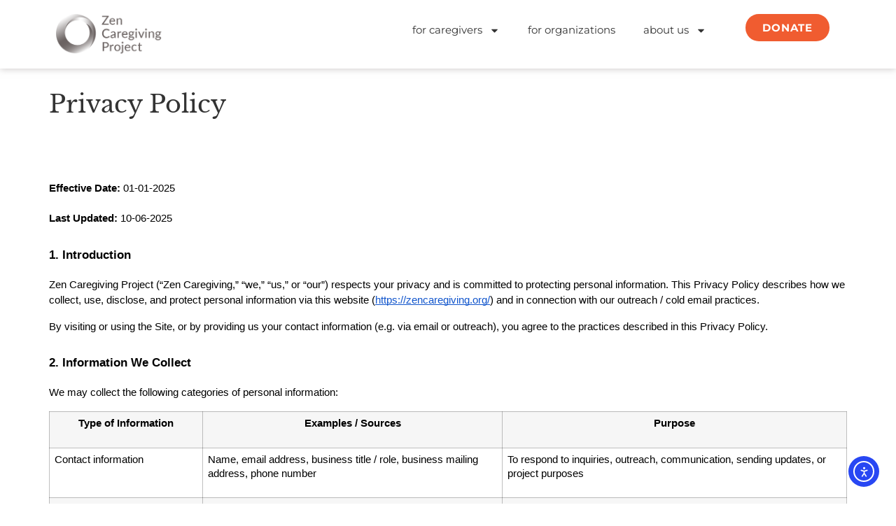

--- FILE ---
content_type: text/html; charset=UTF-8
request_url: https://zencaregiving.org/privacy-policy/
body_size: 20288
content:
<!doctype html>
<html lang="en-US">
<head>
	<meta charset="UTF-8">
	<meta name="viewport" content="width=device-width, initial-scale=1">
	<link rel="profile" href="https://gmpg.org/xfn/11">
	<meta name='robots' content='noindex, nofollow' />
	<style>img:is([sizes="auto" i], [sizes^="auto," i]) { contain-intrinsic-size: 3000px 1500px }</style>
	
<!-- Google Tag Manager for WordPress by gtm4wp.com -->
<script data-cfasync="false" data-pagespeed-no-defer>
	var gtm4wp_datalayer_name = "dataLayer";
	var dataLayer = dataLayer || [];
</script>
<!-- End Google Tag Manager for WordPress by gtm4wp.com -->
	<!-- This site is optimized with the Yoast SEO plugin v26.8 - https://yoast.com/product/yoast-seo-wordpress/ -->
	<title>Privacy Policy - Zen Caregiving Project</title>
	<meta property="og:locale" content="en_US" />
	<meta property="og:type" content="article" />
	<meta property="og:title" content="Privacy Policy - Zen Caregiving Project" />
	<meta property="og:description" content="Effective Date: 01-01-2025 Last Updated: 10-06-2025 1. Introduction Zen Caregiving Project (“Zen Caregiving,” “we,” “us,” or “our”) respects your privacy and is committed to protecting personal information. This Privacy Policy describes how we collect, use, disclose, and protect personal information via this website (https://zencaregiving.org/) and in connection with our outreach / cold email practices. By [&hellip;]" />
	<meta property="og:url" content="https://zencaregiving.org/privacy-policy/" />
	<meta property="og:site_name" content="Zen Caregiving Project" />
	<meta property="article:modified_time" content="2025-10-07T18:27:36+00:00" />
	<meta name="twitter:card" content="summary_large_image" />
	<meta name="twitter:label1" content="Est. reading time" />
	<meta name="twitter:data1" content="6 minutes" />
	<script type="application/ld+json" class="yoast-schema-graph">{"@context":"https://schema.org","@graph":[{"@type":"WebPage","@id":"https://zencaregiving.org/privacy-policy/","url":"https://zencaregiving.org/privacy-policy/","name":"Privacy Policy - Zen Caregiving Project","isPartOf":{"@id":"https://y6t.439.myftpupload.com/#website"},"datePublished":"2025-10-07T18:19:24+00:00","dateModified":"2025-10-07T18:27:36+00:00","breadcrumb":{"@id":"https://zencaregiving.org/privacy-policy/#breadcrumb"},"inLanguage":"en-US","potentialAction":[{"@type":"ReadAction","target":["https://zencaregiving.org/privacy-policy/"]}]},{"@type":"BreadcrumbList","@id":"https://zencaregiving.org/privacy-policy/#breadcrumb","itemListElement":[{"@type":"ListItem","position":1,"name":"Home","item":"https://zencaregiving.org/"},{"@type":"ListItem","position":2,"name":"Privacy Policy"}]},{"@type":"WebSite","@id":"https://y6t.439.myftpupload.com/#website","url":"https://y6t.439.myftpupload.com/","name":"Zen Caregiving Project","description":"","publisher":{"@id":"https://y6t.439.myftpupload.com/#organization"},"potentialAction":[{"@type":"SearchAction","target":{"@type":"EntryPoint","urlTemplate":"https://y6t.439.myftpupload.com/?s={search_term_string}"},"query-input":{"@type":"PropertyValueSpecification","valueRequired":true,"valueName":"search_term_string"}}],"inLanguage":"en-US"},{"@type":"Organization","@id":"https://y6t.439.myftpupload.com/#organization","name":"Zen Caregiving Project","url":"https://y6t.439.myftpupload.com/","logo":{"@type":"ImageObject","inLanguage":"en-US","@id":"https://y6t.439.myftpupload.com/#/schema/logo/image/","url":"https://zencaregiving.org/wp-content/uploads/2025/02/ZenCaregivingProject_Logo_Grey_ScrolledHeader.png","contentUrl":"https://zencaregiving.org/wp-content/uploads/2025/02/ZenCaregivingProject_Logo_Grey_ScrolledHeader.png","width":320,"height":123,"caption":"Zen Caregiving Project"},"image":{"@id":"https://y6t.439.myftpupload.com/#/schema/logo/image/"}}]}</script>
	<!-- / Yoast SEO plugin. -->


<link rel='dns-prefetch' href='//cdn.elementor.com' />
<link rel='dns-prefetch' href='//www.googletagmanager.com' />
<link rel="alternate" type="application/rss+xml" title="Zen Caregiving Project &raquo; Feed" href="https://zencaregiving.org/feed/" />
<link rel="alternate" type="application/rss+xml" title="Zen Caregiving Project &raquo; Comments Feed" href="https://zencaregiving.org/comments/feed/" />
<script>
window._wpemojiSettings = {"baseUrl":"https:\/\/s.w.org\/images\/core\/emoji\/16.0.1\/72x72\/","ext":".png","svgUrl":"https:\/\/s.w.org\/images\/core\/emoji\/16.0.1\/svg\/","svgExt":".svg","source":{"concatemoji":"https:\/\/zencaregiving.org\/wp-includes\/js\/wp-emoji-release.min.js?ver=6.8.3"}};
/*! This file is auto-generated */
!function(s,n){var o,i,e;function c(e){try{var t={supportTests:e,timestamp:(new Date).valueOf()};sessionStorage.setItem(o,JSON.stringify(t))}catch(e){}}function p(e,t,n){e.clearRect(0,0,e.canvas.width,e.canvas.height),e.fillText(t,0,0);var t=new Uint32Array(e.getImageData(0,0,e.canvas.width,e.canvas.height).data),a=(e.clearRect(0,0,e.canvas.width,e.canvas.height),e.fillText(n,0,0),new Uint32Array(e.getImageData(0,0,e.canvas.width,e.canvas.height).data));return t.every(function(e,t){return e===a[t]})}function u(e,t){e.clearRect(0,0,e.canvas.width,e.canvas.height),e.fillText(t,0,0);for(var n=e.getImageData(16,16,1,1),a=0;a<n.data.length;a++)if(0!==n.data[a])return!1;return!0}function f(e,t,n,a){switch(t){case"flag":return n(e,"\ud83c\udff3\ufe0f\u200d\u26a7\ufe0f","\ud83c\udff3\ufe0f\u200b\u26a7\ufe0f")?!1:!n(e,"\ud83c\udde8\ud83c\uddf6","\ud83c\udde8\u200b\ud83c\uddf6")&&!n(e,"\ud83c\udff4\udb40\udc67\udb40\udc62\udb40\udc65\udb40\udc6e\udb40\udc67\udb40\udc7f","\ud83c\udff4\u200b\udb40\udc67\u200b\udb40\udc62\u200b\udb40\udc65\u200b\udb40\udc6e\u200b\udb40\udc67\u200b\udb40\udc7f");case"emoji":return!a(e,"\ud83e\udedf")}return!1}function g(e,t,n,a){var r="undefined"!=typeof WorkerGlobalScope&&self instanceof WorkerGlobalScope?new OffscreenCanvas(300,150):s.createElement("canvas"),o=r.getContext("2d",{willReadFrequently:!0}),i=(o.textBaseline="top",o.font="600 32px Arial",{});return e.forEach(function(e){i[e]=t(o,e,n,a)}),i}function t(e){var t=s.createElement("script");t.src=e,t.defer=!0,s.head.appendChild(t)}"undefined"!=typeof Promise&&(o="wpEmojiSettingsSupports",i=["flag","emoji"],n.supports={everything:!0,everythingExceptFlag:!0},e=new Promise(function(e){s.addEventListener("DOMContentLoaded",e,{once:!0})}),new Promise(function(t){var n=function(){try{var e=JSON.parse(sessionStorage.getItem(o));if("object"==typeof e&&"number"==typeof e.timestamp&&(new Date).valueOf()<e.timestamp+604800&&"object"==typeof e.supportTests)return e.supportTests}catch(e){}return null}();if(!n){if("undefined"!=typeof Worker&&"undefined"!=typeof OffscreenCanvas&&"undefined"!=typeof URL&&URL.createObjectURL&&"undefined"!=typeof Blob)try{var e="postMessage("+g.toString()+"("+[JSON.stringify(i),f.toString(),p.toString(),u.toString()].join(",")+"));",a=new Blob([e],{type:"text/javascript"}),r=new Worker(URL.createObjectURL(a),{name:"wpTestEmojiSupports"});return void(r.onmessage=function(e){c(n=e.data),r.terminate(),t(n)})}catch(e){}c(n=g(i,f,p,u))}t(n)}).then(function(e){for(var t in e)n.supports[t]=e[t],n.supports.everything=n.supports.everything&&n.supports[t],"flag"!==t&&(n.supports.everythingExceptFlag=n.supports.everythingExceptFlag&&n.supports[t]);n.supports.everythingExceptFlag=n.supports.everythingExceptFlag&&!n.supports.flag,n.DOMReady=!1,n.readyCallback=function(){n.DOMReady=!0}}).then(function(){return e}).then(function(){var e;n.supports.everything||(n.readyCallback(),(e=n.source||{}).concatemoji?t(e.concatemoji):e.wpemoji&&e.twemoji&&(t(e.twemoji),t(e.wpemoji)))}))}((window,document),window._wpemojiSettings);
</script>
<link rel='stylesheet' id='sbi_styles-css' href='https://zencaregiving.org/wp-content/plugins/instagram-feed/css/sbi-styles.min.css?ver=6.10.0' media='all' />
<link rel='stylesheet' id='embedpress-css-css' href='https://zencaregiving.org/wp-content/plugins/embedpress/assets/css/embedpress.css?ver=1767649837' media='all' />
<link rel='stylesheet' id='embedpress-blocks-style-css' href='https://zencaregiving.org/wp-content/plugins/embedpress/assets/css/blocks.build.css?ver=1767649837' media='all' />
<link rel='stylesheet' id='embedpress-lazy-load-css-css' href='https://zencaregiving.org/wp-content/plugins/embedpress/assets/css/lazy-load.css?ver=1767649837' media='all' />
<style id='wp-emoji-styles-inline-css'>

	img.wp-smiley, img.emoji {
		display: inline !important;
		border: none !important;
		box-shadow: none !important;
		height: 1em !important;
		width: 1em !important;
		margin: 0 0.07em !important;
		vertical-align: -0.1em !important;
		background: none !important;
		padding: 0 !important;
	}
</style>
<style id='global-styles-inline-css'>
:root{--wp--preset--aspect-ratio--square: 1;--wp--preset--aspect-ratio--4-3: 4/3;--wp--preset--aspect-ratio--3-4: 3/4;--wp--preset--aspect-ratio--3-2: 3/2;--wp--preset--aspect-ratio--2-3: 2/3;--wp--preset--aspect-ratio--16-9: 16/9;--wp--preset--aspect-ratio--9-16: 9/16;--wp--preset--color--black: #000000;--wp--preset--color--cyan-bluish-gray: #abb8c3;--wp--preset--color--white: #ffffff;--wp--preset--color--pale-pink: #f78da7;--wp--preset--color--vivid-red: #cf2e2e;--wp--preset--color--luminous-vivid-orange: #ff6900;--wp--preset--color--luminous-vivid-amber: #fcb900;--wp--preset--color--light-green-cyan: #7bdcb5;--wp--preset--color--vivid-green-cyan: #00d084;--wp--preset--color--pale-cyan-blue: #8ed1fc;--wp--preset--color--vivid-cyan-blue: #0693e3;--wp--preset--color--vivid-purple: #9b51e0;--wp--preset--gradient--vivid-cyan-blue-to-vivid-purple: linear-gradient(135deg,rgba(6,147,227,1) 0%,rgb(155,81,224) 100%);--wp--preset--gradient--light-green-cyan-to-vivid-green-cyan: linear-gradient(135deg,rgb(122,220,180) 0%,rgb(0,208,130) 100%);--wp--preset--gradient--luminous-vivid-amber-to-luminous-vivid-orange: linear-gradient(135deg,rgba(252,185,0,1) 0%,rgba(255,105,0,1) 100%);--wp--preset--gradient--luminous-vivid-orange-to-vivid-red: linear-gradient(135deg,rgba(255,105,0,1) 0%,rgb(207,46,46) 100%);--wp--preset--gradient--very-light-gray-to-cyan-bluish-gray: linear-gradient(135deg,rgb(238,238,238) 0%,rgb(169,184,195) 100%);--wp--preset--gradient--cool-to-warm-spectrum: linear-gradient(135deg,rgb(74,234,220) 0%,rgb(151,120,209) 20%,rgb(207,42,186) 40%,rgb(238,44,130) 60%,rgb(251,105,98) 80%,rgb(254,248,76) 100%);--wp--preset--gradient--blush-light-purple: linear-gradient(135deg,rgb(255,206,236) 0%,rgb(152,150,240) 100%);--wp--preset--gradient--blush-bordeaux: linear-gradient(135deg,rgb(254,205,165) 0%,rgb(254,45,45) 50%,rgb(107,0,62) 100%);--wp--preset--gradient--luminous-dusk: linear-gradient(135deg,rgb(255,203,112) 0%,rgb(199,81,192) 50%,rgb(65,88,208) 100%);--wp--preset--gradient--pale-ocean: linear-gradient(135deg,rgb(255,245,203) 0%,rgb(182,227,212) 50%,rgb(51,167,181) 100%);--wp--preset--gradient--electric-grass: linear-gradient(135deg,rgb(202,248,128) 0%,rgb(113,206,126) 100%);--wp--preset--gradient--midnight: linear-gradient(135deg,rgb(2,3,129) 0%,rgb(40,116,252) 100%);--wp--preset--font-size--small: 13px;--wp--preset--font-size--medium: 20px;--wp--preset--font-size--large: 36px;--wp--preset--font-size--x-large: 42px;--wp--preset--spacing--20: 0.44rem;--wp--preset--spacing--30: 0.67rem;--wp--preset--spacing--40: 1rem;--wp--preset--spacing--50: 1.5rem;--wp--preset--spacing--60: 2.25rem;--wp--preset--spacing--70: 3.38rem;--wp--preset--spacing--80: 5.06rem;--wp--preset--shadow--natural: 6px 6px 9px rgba(0, 0, 0, 0.2);--wp--preset--shadow--deep: 12px 12px 50px rgba(0, 0, 0, 0.4);--wp--preset--shadow--sharp: 6px 6px 0px rgba(0, 0, 0, 0.2);--wp--preset--shadow--outlined: 6px 6px 0px -3px rgba(255, 255, 255, 1), 6px 6px rgba(0, 0, 0, 1);--wp--preset--shadow--crisp: 6px 6px 0px rgba(0, 0, 0, 1);}:root { --wp--style--global--content-size: 800px;--wp--style--global--wide-size: 1200px; }:where(body) { margin: 0; }.wp-site-blocks > .alignleft { float: left; margin-right: 2em; }.wp-site-blocks > .alignright { float: right; margin-left: 2em; }.wp-site-blocks > .aligncenter { justify-content: center; margin-left: auto; margin-right: auto; }:where(.wp-site-blocks) > * { margin-block-start: 24px; margin-block-end: 0; }:where(.wp-site-blocks) > :first-child { margin-block-start: 0; }:where(.wp-site-blocks) > :last-child { margin-block-end: 0; }:root { --wp--style--block-gap: 24px; }:root :where(.is-layout-flow) > :first-child{margin-block-start: 0;}:root :where(.is-layout-flow) > :last-child{margin-block-end: 0;}:root :where(.is-layout-flow) > *{margin-block-start: 24px;margin-block-end: 0;}:root :where(.is-layout-constrained) > :first-child{margin-block-start: 0;}:root :where(.is-layout-constrained) > :last-child{margin-block-end: 0;}:root :where(.is-layout-constrained) > *{margin-block-start: 24px;margin-block-end: 0;}:root :where(.is-layout-flex){gap: 24px;}:root :where(.is-layout-grid){gap: 24px;}.is-layout-flow > .alignleft{float: left;margin-inline-start: 0;margin-inline-end: 2em;}.is-layout-flow > .alignright{float: right;margin-inline-start: 2em;margin-inline-end: 0;}.is-layout-flow > .aligncenter{margin-left: auto !important;margin-right: auto !important;}.is-layout-constrained > .alignleft{float: left;margin-inline-start: 0;margin-inline-end: 2em;}.is-layout-constrained > .alignright{float: right;margin-inline-start: 2em;margin-inline-end: 0;}.is-layout-constrained > .aligncenter{margin-left: auto !important;margin-right: auto !important;}.is-layout-constrained > :where(:not(.alignleft):not(.alignright):not(.alignfull)){max-width: var(--wp--style--global--content-size);margin-left: auto !important;margin-right: auto !important;}.is-layout-constrained > .alignwide{max-width: var(--wp--style--global--wide-size);}body .is-layout-flex{display: flex;}.is-layout-flex{flex-wrap: wrap;align-items: center;}.is-layout-flex > :is(*, div){margin: 0;}body .is-layout-grid{display: grid;}.is-layout-grid > :is(*, div){margin: 0;}body{padding-top: 0px;padding-right: 0px;padding-bottom: 0px;padding-left: 0px;}a:where(:not(.wp-element-button)){text-decoration: underline;}:root :where(.wp-element-button, .wp-block-button__link){background-color: #32373c;border-width: 0;color: #fff;font-family: inherit;font-size: inherit;line-height: inherit;padding: calc(0.667em + 2px) calc(1.333em + 2px);text-decoration: none;}.has-black-color{color: var(--wp--preset--color--black) !important;}.has-cyan-bluish-gray-color{color: var(--wp--preset--color--cyan-bluish-gray) !important;}.has-white-color{color: var(--wp--preset--color--white) !important;}.has-pale-pink-color{color: var(--wp--preset--color--pale-pink) !important;}.has-vivid-red-color{color: var(--wp--preset--color--vivid-red) !important;}.has-luminous-vivid-orange-color{color: var(--wp--preset--color--luminous-vivid-orange) !important;}.has-luminous-vivid-amber-color{color: var(--wp--preset--color--luminous-vivid-amber) !important;}.has-light-green-cyan-color{color: var(--wp--preset--color--light-green-cyan) !important;}.has-vivid-green-cyan-color{color: var(--wp--preset--color--vivid-green-cyan) !important;}.has-pale-cyan-blue-color{color: var(--wp--preset--color--pale-cyan-blue) !important;}.has-vivid-cyan-blue-color{color: var(--wp--preset--color--vivid-cyan-blue) !important;}.has-vivid-purple-color{color: var(--wp--preset--color--vivid-purple) !important;}.has-black-background-color{background-color: var(--wp--preset--color--black) !important;}.has-cyan-bluish-gray-background-color{background-color: var(--wp--preset--color--cyan-bluish-gray) !important;}.has-white-background-color{background-color: var(--wp--preset--color--white) !important;}.has-pale-pink-background-color{background-color: var(--wp--preset--color--pale-pink) !important;}.has-vivid-red-background-color{background-color: var(--wp--preset--color--vivid-red) !important;}.has-luminous-vivid-orange-background-color{background-color: var(--wp--preset--color--luminous-vivid-orange) !important;}.has-luminous-vivid-amber-background-color{background-color: var(--wp--preset--color--luminous-vivid-amber) !important;}.has-light-green-cyan-background-color{background-color: var(--wp--preset--color--light-green-cyan) !important;}.has-vivid-green-cyan-background-color{background-color: var(--wp--preset--color--vivid-green-cyan) !important;}.has-pale-cyan-blue-background-color{background-color: var(--wp--preset--color--pale-cyan-blue) !important;}.has-vivid-cyan-blue-background-color{background-color: var(--wp--preset--color--vivid-cyan-blue) !important;}.has-vivid-purple-background-color{background-color: var(--wp--preset--color--vivid-purple) !important;}.has-black-border-color{border-color: var(--wp--preset--color--black) !important;}.has-cyan-bluish-gray-border-color{border-color: var(--wp--preset--color--cyan-bluish-gray) !important;}.has-white-border-color{border-color: var(--wp--preset--color--white) !important;}.has-pale-pink-border-color{border-color: var(--wp--preset--color--pale-pink) !important;}.has-vivid-red-border-color{border-color: var(--wp--preset--color--vivid-red) !important;}.has-luminous-vivid-orange-border-color{border-color: var(--wp--preset--color--luminous-vivid-orange) !important;}.has-luminous-vivid-amber-border-color{border-color: var(--wp--preset--color--luminous-vivid-amber) !important;}.has-light-green-cyan-border-color{border-color: var(--wp--preset--color--light-green-cyan) !important;}.has-vivid-green-cyan-border-color{border-color: var(--wp--preset--color--vivid-green-cyan) !important;}.has-pale-cyan-blue-border-color{border-color: var(--wp--preset--color--pale-cyan-blue) !important;}.has-vivid-cyan-blue-border-color{border-color: var(--wp--preset--color--vivid-cyan-blue) !important;}.has-vivid-purple-border-color{border-color: var(--wp--preset--color--vivid-purple) !important;}.has-vivid-cyan-blue-to-vivid-purple-gradient-background{background: var(--wp--preset--gradient--vivid-cyan-blue-to-vivid-purple) !important;}.has-light-green-cyan-to-vivid-green-cyan-gradient-background{background: var(--wp--preset--gradient--light-green-cyan-to-vivid-green-cyan) !important;}.has-luminous-vivid-amber-to-luminous-vivid-orange-gradient-background{background: var(--wp--preset--gradient--luminous-vivid-amber-to-luminous-vivid-orange) !important;}.has-luminous-vivid-orange-to-vivid-red-gradient-background{background: var(--wp--preset--gradient--luminous-vivid-orange-to-vivid-red) !important;}.has-very-light-gray-to-cyan-bluish-gray-gradient-background{background: var(--wp--preset--gradient--very-light-gray-to-cyan-bluish-gray) !important;}.has-cool-to-warm-spectrum-gradient-background{background: var(--wp--preset--gradient--cool-to-warm-spectrum) !important;}.has-blush-light-purple-gradient-background{background: var(--wp--preset--gradient--blush-light-purple) !important;}.has-blush-bordeaux-gradient-background{background: var(--wp--preset--gradient--blush-bordeaux) !important;}.has-luminous-dusk-gradient-background{background: var(--wp--preset--gradient--luminous-dusk) !important;}.has-pale-ocean-gradient-background{background: var(--wp--preset--gradient--pale-ocean) !important;}.has-electric-grass-gradient-background{background: var(--wp--preset--gradient--electric-grass) !important;}.has-midnight-gradient-background{background: var(--wp--preset--gradient--midnight) !important;}.has-small-font-size{font-size: var(--wp--preset--font-size--small) !important;}.has-medium-font-size{font-size: var(--wp--preset--font-size--medium) !important;}.has-large-font-size{font-size: var(--wp--preset--font-size--large) !important;}.has-x-large-font-size{font-size: var(--wp--preset--font-size--x-large) !important;}
:root :where(.wp-block-pullquote){font-size: 1.5em;line-height: 1.6;}
</style>
<link rel='stylesheet' id='simple-banner-style-css' href='https://zencaregiving.org/wp-content/plugins/simple-banner/simple-banner.css?ver=3.2.1' media='all' />
<link rel='stylesheet' id='wp-components-css' href='https://zencaregiving.org/wp-includes/css/dist/components/style.min.css?ver=6.8.3' media='all' />
<link rel='stylesheet' id='godaddy-styles-css' href='https://zencaregiving.org/wp-content/mu-plugins/vendor/wpex/godaddy-launch/includes/Dependencies/GoDaddy/Styles/build/latest.css?ver=2.0.2' media='all' />
<link rel='stylesheet' id='ea11y-widget-fonts-css' href='https://zencaregiving.org/wp-content/plugins/pojo-accessibility/assets/build/fonts.css?ver=4.0.1' media='all' />
<link rel='stylesheet' id='ea11y-skip-link-css' href='https://zencaregiving.org/wp-content/plugins/pojo-accessibility/assets/build/skip-link.css?ver=4.0.1' media='all' />
<link rel='stylesheet' id='hello-elementor-css' href='https://zencaregiving.org/wp-content/themes/hello-elementor/assets/css/reset.css?ver=3.4.5' media='all' />
<link rel='stylesheet' id='hello-elementor-theme-style-css' href='https://zencaregiving.org/wp-content/themes/hello-elementor/assets/css/theme.css?ver=3.4.5' media='all' />
<link rel='stylesheet' id='hello-elementor-header-footer-css' href='https://zencaregiving.org/wp-content/themes/hello-elementor/assets/css/header-footer.css?ver=3.4.5' media='all' />
<link rel='stylesheet' id='elementor-frontend-css' href='https://zencaregiving.org/wp-content/plugins/elementor/assets/css/frontend.min.css?ver=3.34.2' media='all' />
<link rel='stylesheet' id='elementor-post-10993-css' href='https://zencaregiving.org/wp-content/uploads/elementor/css/post-10993.css?ver=1768988679' media='all' />
<link rel='stylesheet' id='widget-image-css' href='https://zencaregiving.org/wp-content/plugins/elementor/assets/css/widget-image.min.css?ver=3.34.2' media='all' />
<link rel='stylesheet' id='widget-nav-menu-css' href='https://zencaregiving.org/wp-content/plugins/elementor-pro/assets/css/widget-nav-menu.min.css?ver=3.34.1' media='all' />
<link rel='stylesheet' id='e-sticky-css' href='https://zencaregiving.org/wp-content/plugins/elementor-pro/assets/css/modules/sticky.min.css?ver=3.34.1' media='all' />
<link rel='stylesheet' id='widget-social-icons-css' href='https://zencaregiving.org/wp-content/plugins/elementor/assets/css/widget-social-icons.min.css?ver=3.34.2' media='all' />
<link rel='stylesheet' id='e-apple-webkit-css' href='https://zencaregiving.org/wp-content/plugins/elementor/assets/css/conditionals/apple-webkit.min.css?ver=3.34.2' media='all' />
<link rel='stylesheet' id='sbistyles-css' href='https://zencaregiving.org/wp-content/plugins/instagram-feed/css/sbi-styles.min.css?ver=6.10.0' media='all' />
<link rel='stylesheet' id='elementor-post-13765-css' href='https://zencaregiving.org/wp-content/uploads/elementor/css/post-13765.css?ver=1769008249' media='all' />
<link rel='stylesheet' id='elementor-post-11026-css' href='https://zencaregiving.org/wp-content/uploads/elementor/css/post-11026.css?ver=1768988680' media='all' />
<link rel='stylesheet' id='elementor-post-11004-css' href='https://zencaregiving.org/wp-content/uploads/elementor/css/post-11004.css?ver=1768988680' media='all' />
<link rel='stylesheet' id='elementor-gf-local-montserrat-css' href='https://y6t.439.myftpupload.com/wp-content/uploads/elementor/google-fonts/css/montserrat.css?ver=1742405812' media='all' />
<link rel='stylesheet' id='elementor-gf-local-librebaskerville-css' href='https://y6t.439.myftpupload.com/wp-content/uploads/elementor/google-fonts/css/librebaskerville.css?ver=1742405813' media='all' />
<script src="https://zencaregiving.org/wp-includes/js/jquery/jquery.min.js?ver=3.7.1" id="jquery-core-js"></script>
<script src="https://zencaregiving.org/wp-includes/js/jquery/jquery-migrate.min.js?ver=3.4.1" id="jquery-migrate-js"></script>
<script id="simple-banner-script-js-before">
const simpleBannerScriptParams = {"pro_version_enabled":"","debug_mode":"","id":13765,"version":"3.2.1","banner_params":[{"hide_simple_banner":"yes","simple_banner_prepend_element":"body","simple_banner_position":"footer","header_margin":"","header_padding":"","wp_body_open_enabled":"","wp_body_open":true,"simple_banner_z_index":"","simple_banner_text":"<a href=\"https:\/\/givebutter.com\/YearEndAppeal2025\">\ud83d\udc9b Our Year End Appeal is now Live! Donate Today \ud83d\udc9b<\/a>","disabled_on_current_page":false,"disabled_pages_array":[],"is_current_page_a_post":false,"disabled_on_posts":"","simple_banner_disabled_page_paths":"","simple_banner_font_size":"20px","simple_banner_color":"#51426e","simple_banner_text_color":"#ffffff","simple_banner_link_color":"#ffffff","simple_banner_close_color":"#ffffff","simple_banner_custom_css":"","simple_banner_scrolling_custom_css":"","simple_banner_text_custom_css":"","simple_banner_button_css":"","site_custom_css":"","keep_site_custom_css":"","site_custom_js":"","keep_site_custom_js":"","close_button_enabled":"","close_button_expiration":"","close_button_cookie_set":false,"current_date":{"date":"2026-01-21 15:10:49.275324","timezone_type":3,"timezone":"UTC"},"start_date":{"date":"2026-01-21 15:10:49.275336","timezone_type":3,"timezone":"UTC"},"end_date":{"date":"2026-01-21 15:10:49.275343","timezone_type":3,"timezone":"UTC"},"simple_banner_start_after_date":"","simple_banner_remove_after_date":"","simple_banner_insert_inside_element":""}]}
</script>
<script src="https://zencaregiving.org/wp-content/plugins/simple-banner/simple-banner.js?ver=3.2.1" id="simple-banner-script-js"></script>

<!-- Google tag (gtag.js) snippet added by Site Kit -->
<!-- Google Analytics snippet added by Site Kit -->
<!-- Google Ads snippet added by Site Kit -->
<script src="https://www.googletagmanager.com/gtag/js?id=GT-TWTG6Z6X" id="google_gtagjs-js" async></script>
<script id="google_gtagjs-js-after">
window.dataLayer = window.dataLayer || [];function gtag(){dataLayer.push(arguments);}
gtag("set","linker",{"domains":["zencaregiving.org"]});
gtag("js", new Date());
gtag("set", "developer_id.dZTNiMT", true);
gtag("config", "GT-TWTG6Z6X", {"googlesitekit_post_type":"page"});
gtag("config", "AW-17078948018");
 window._googlesitekit = window._googlesitekit || {}; window._googlesitekit.throttledEvents = []; window._googlesitekit.gtagEvent = (name, data) => { var key = JSON.stringify( { name, data } ); if ( !! window._googlesitekit.throttledEvents[ key ] ) { return; } window._googlesitekit.throttledEvents[ key ] = true; setTimeout( () => { delete window._googlesitekit.throttledEvents[ key ]; }, 5 ); gtag( "event", name, { ...data, event_source: "site-kit" } ); };
</script>
<link rel="https://api.w.org/" href="https://zencaregiving.org/wp-json/" /><link rel="alternate" title="JSON" type="application/json" href="https://zencaregiving.org/wp-json/wp/v2/pages/13765" /><link rel="EditURI" type="application/rsd+xml" title="RSD" href="https://zencaregiving.org/xmlrpc.php?rsd" />
<meta name="generator" content="WordPress 6.8.3" />
<link rel='shortlink' href='https://zencaregiving.org/?p=13765' />
<link rel="alternate" title="oEmbed (JSON)" type="application/json+oembed" href="https://zencaregiving.org/wp-json/oembed/1.0/embed?url=https%3A%2F%2Fzencaregiving.org%2Fprivacy-policy%2F" />
<link rel="alternate" title="oEmbed (XML)" type="text/xml+oembed" href="https://zencaregiving.org/wp-json/oembed/1.0/embed?url=https%3A%2F%2Fzencaregiving.org%2Fprivacy-policy%2F&#038;format=xml" />
<meta name="cdp-version" content="1.5.0" /><meta name="generator" content="Site Kit by Google 1.170.0" /><style id="simple-banner-hide" type="text/css">.simple-banner{display:none;}</style><style id="simple-banner-position" type="text/css">.simple-banner{position:fixed;bottom:0;}</style><style id="simple-banner-font-size" type="text/css">.simple-banner .simple-banner-text{font-size:20px;}</style><style id="simple-banner-background-color" type="text/css">.simple-banner{background:#51426e;}</style><style id="simple-banner-text-color" type="text/css">.simple-banner .simple-banner-text{color:#ffffff;}</style><style id="simple-banner-link-color" type="text/css">.simple-banner .simple-banner-text a{color:#ffffff;}</style><style id="simple-banner-z-index" type="text/css">.simple-banner{z-index: 99999;}</style><style id="simple-banner-close-color" type="text/css">.simple-banner .simple-banner-button{color:#ffffff;}</style><style id="simple-banner-site-custom-css-dummy" type="text/css"></style><script id="simple-banner-site-custom-js-dummy" type="text/javascript"></script>
<!-- Google Tag Manager for WordPress by gtm4wp.com -->
<!-- GTM Container placement set to automatic -->
<script data-cfasync="false" data-pagespeed-no-defer>
	var dataLayer_content = {"pagePostType":"page","pagePostType2":"single-page","pagePostAuthor":"David Perez"};
	dataLayer.push( dataLayer_content );
</script>
<script data-cfasync="false" data-pagespeed-no-defer>
(function(w,d,s,l,i){w[l]=w[l]||[];w[l].push({'gtm.start':
new Date().getTime(),event:'gtm.js'});var f=d.getElementsByTagName(s)[0],
j=d.createElement(s),dl=l!='dataLayer'?'&l='+l:'';j.async=true;j.src=
'//www.googletagmanager.com/gtm.js?id='+i+dl;f.parentNode.insertBefore(j,f);
})(window,document,'script','dataLayer','GTM-PKZQRLNZ');
</script>
<!-- End Google Tag Manager for WordPress by gtm4wp.com --><meta name="generator" content="Elementor 3.34.2; features: e_font_icon_svg, additional_custom_breakpoints; settings: css_print_method-external, google_font-enabled, font_display-swap">
<!-- Google tag (gtag.js) -->
<script async src="https://www.googletagmanager.com/gtag/js?id=G-1ET242E40P"></script>
<script>
  window.dataLayer = window.dataLayer || [];
  function gtag(){dataLayer.push(arguments);}
  gtag('js', new Date());

  gtag('config', 'G-1ET242E40P');
</script>
<!-- Meta Pixel Code -->
<script>
!function(f,b,e,v,n,t,s)
{if(f.fbq)return;n=f.fbq=function(){n.callMethod?
n.callMethod.apply(n,arguments):n.queue.push(arguments)};
if(!f._fbq)f._fbq=n;n.push=n;n.loaded=!0;n.version='2.0';
n.queue=[];t=b.createElement(e);t.async=!0;
t.src=v;s=b.getElementsByTagName(e)[0];
s.parentNode.insertBefore(t,s)}(window, document,'script',
'https://connect.facebook.net/en_US/fbevents.js');
fbq('init', '640584049093104');
fbq('track', 'PageView');
</script>
<noscript><img height="1" width="1" style="display:none"
src="https://www.facebook.com/tr?id=640584049093104&ev=PageView&noscript=1"
/></noscript>
<!-- End Meta Pixel Code -->
			<style>
				.e-con.e-parent:nth-of-type(n+4):not(.e-lazyloaded):not(.e-no-lazyload),
				.e-con.e-parent:nth-of-type(n+4):not(.e-lazyloaded):not(.e-no-lazyload) * {
					background-image: none !important;
				}
				@media screen and (max-height: 1024px) {
					.e-con.e-parent:nth-of-type(n+3):not(.e-lazyloaded):not(.e-no-lazyload),
					.e-con.e-parent:nth-of-type(n+3):not(.e-lazyloaded):not(.e-no-lazyload) * {
						background-image: none !important;
					}
				}
				@media screen and (max-height: 640px) {
					.e-con.e-parent:nth-of-type(n+2):not(.e-lazyloaded):not(.e-no-lazyload),
					.e-con.e-parent:nth-of-type(n+2):not(.e-lazyloaded):not(.e-no-lazyload) * {
						background-image: none !important;
					}
				}
			</style>
			<link rel="icon" href="https://zencaregiving.org/wp-content/uploads/2025/03/cropped-good-quality-logo-32x32.png" sizes="32x32" />
<link rel="icon" href="https://zencaregiving.org/wp-content/uploads/2025/03/cropped-good-quality-logo-192x192.png" sizes="192x192" />
<link rel="apple-touch-icon" href="https://zencaregiving.org/wp-content/uploads/2025/03/cropped-good-quality-logo-180x180.png" />
<meta name="msapplication-TileImage" content="https://zencaregiving.org/wp-content/uploads/2025/03/cropped-good-quality-logo-270x270.png" />
</head>
<body class="wp-singular page-template-default page page-id-13765 wp-custom-logo wp-embed-responsive wp-theme-hello-elementor ally-default hello-elementor-default elementor-default elementor-kit-10993 elementor-page elementor-page-13765">


<!-- GTM Container placement set to automatic -->
<!-- Google Tag Manager (noscript) -->
				<noscript><iframe src="https://www.googletagmanager.com/ns.html?id=GTM-PKZQRLNZ" height="0" width="0" style="display:none;visibility:hidden" aria-hidden="true"></iframe></noscript>
<!-- End Google Tag Manager (noscript) -->		<script>
			const onSkipLinkClick = () => {
				const htmlElement = document.querySelector('html');

				htmlElement.style['scroll-behavior'] = 'smooth';

				setTimeout( () => htmlElement.style['scroll-behavior'] = null, 1000 );
			}
			document.addEventListener("DOMContentLoaded", () => {
				if (!document.querySelector('#content')) {
					document.querySelector('.ea11y-skip-to-content-link').remove();
				}
			});
		</script>
		<nav aria-label="Skip to content navigation">
			<a class="ea11y-skip-to-content-link"
				href="#content"
				tabindex="-1"
				onclick="onSkipLinkClick()"
			>
				Skip to content
				<svg width="24" height="24" viewBox="0 0 24 24" fill="none" role="presentation">
					<path d="M18 6V12C18 12.7956 17.6839 13.5587 17.1213 14.1213C16.5587 14.6839 15.7956 15 15 15H5M5 15L9 11M5 15L9 19"
								stroke="black"
								stroke-width="1.5"
								stroke-linecap="round"
								stroke-linejoin="round"
					/>
				</svg>
			</a>
			<div class="ea11y-skip-to-content-backdrop"></div>
		</nav>

		

		<header data-elementor-type="header" data-elementor-id="11026" class="elementor elementor-11026 elementor-location-header" data-elementor-post-type="elementor_library">
			<div class="elementor-element elementor-element-3f8265d0 elementor-hidden-tablet elementor-hidden-mobile e-flex e-con-boxed e-con e-parent" data-id="3f8265d0" data-element_type="container" data-settings="{&quot;sticky&quot;:&quot;top&quot;,&quot;sticky_on&quot;:[&quot;desktop&quot;],&quot;background_background&quot;:&quot;classic&quot;,&quot;sticky_offset&quot;:0,&quot;sticky_effects_offset&quot;:0,&quot;sticky_anchor_link_offset&quot;:0}">
					<div class="e-con-inner">
		<div class="elementor-element elementor-element-59fbfeb7 e-con-full e-flex e-con e-child" data-id="59fbfeb7" data-element_type="container">
				<div class="elementor-element elementor-element-39683ba5 elementor-widget elementor-widget-theme-site-logo elementor-widget-image" data-id="39683ba5" data-element_type="widget" data-widget_type="theme-site-logo.default">
				<div class="elementor-widget-container">
											<a href="https://zencaregiving.org">
			<img width="320" height="123" src="https://zencaregiving.org/wp-content/uploads/2025/02/ZenCaregivingProject_Logo_Grey_ScrolledHeader.png" class="attachment-medium_large size-medium_large wp-image-11021" alt="" srcset="https://zencaregiving.org/wp-content/uploads/2025/02/ZenCaregivingProject_Logo_Grey_ScrolledHeader.png 320w, https://zencaregiving.org/wp-content/uploads/2025/02/ZenCaregivingProject_Logo_Grey_ScrolledHeader-300x115.png 300w" sizes="(max-width: 320px) 100vw, 320px" />				</a>
											</div>
				</div>
				</div>
		<div class="elementor-element elementor-element-53e3d8 e-con-full e-flex e-con e-child" data-id="53e3d8" data-element_type="container">
				<div class="elementor-element elementor-element-1078bf11 elementor-nav-menu__align-end elementor-nav-menu--dropdown-mobile elementor-nav-menu__text-align-aside elementor-widget elementor-widget-nav-menu" data-id="1078bf11" data-element_type="widget" data-settings="{&quot;layout&quot;:&quot;horizontal&quot;,&quot;submenu_icon&quot;:{&quot;value&quot;:&quot;&lt;svg aria-hidden=\&quot;true\&quot; class=\&quot;e-font-icon-svg e-fas-caret-down\&quot; viewBox=\&quot;0 0 320 512\&quot; xmlns=\&quot;http:\/\/www.w3.org\/2000\/svg\&quot;&gt;&lt;path d=\&quot;M31.3 192h257.3c17.8 0 26.7 21.5 14.1 34.1L174.1 354.8c-7.8 7.8-20.5 7.8-28.3 0L17.2 226.1C4.6 213.5 13.5 192 31.3 192z\&quot;&gt;&lt;\/path&gt;&lt;\/svg&gt;&quot;,&quot;library&quot;:&quot;fa-solid&quot;}}" data-widget_type="nav-menu.default">
				<div class="elementor-widget-container">
								<nav aria-label="Menu" class="elementor-nav-menu--main elementor-nav-menu__container elementor-nav-menu--layout-horizontal e--pointer-underline e--animation-fade">
				<ul id="menu-1-1078bf11" class="elementor-nav-menu"><li class="menu-item menu-item-type-post_type menu-item-object-page menu-item-has-children menu-item-11120"><a href="https://zencaregiving.org/for-caregivers/" class="elementor-item">for caregivers</a>
<ul class="sub-menu elementor-nav-menu--dropdown">
	<li class="menu-item menu-item-type-post_type menu-item-object-page menu-item-11655"><a href="https://zencaregiving.org/for-caregivers/" class="elementor-sub-item">courses</a></li>
	<li class="menu-item menu-item-type-post_type menu-item-object-page menu-item-11189"><a href="https://zencaregiving.org/volunteer/" class="elementor-sub-item">volunteer</a></li>
</ul>
</li>
<li class="menu-item menu-item-type-post_type menu-item-object-page menu-item-11130"><a href="https://zencaregiving.org/for-organizations/" class="elementor-item">for organizations</a></li>
<li class="menu-item menu-item-type-post_type menu-item-object-page menu-item-has-children menu-item-11126"><a href="https://zencaregiving.org/about-us/" class="elementor-item">about us</a>
<ul class="sub-menu elementor-nav-menu--dropdown">
	<li class="menu-item menu-item-type-post_type menu-item-object-page menu-item-11654"><a href="https://zencaregiving.org/about-us/" class="elementor-sub-item">about us</a></li>
	<li class="menu-item menu-item-type-post_type menu-item-object-page menu-item-11686"><a href="https://zencaregiving.org/our-impact/" class="elementor-sub-item">our impact</a></li>
	<li class="menu-item menu-item-type-post_type menu-item-object-page menu-item-11134"><a href="https://zencaregiving.org/our-team/" class="elementor-sub-item">our team</a></li>
	<li class="menu-item menu-item-type-post_type menu-item-object-page menu-item-11409"><a href="https://zencaregiving.org/blog/" class="elementor-sub-item">blog</a></li>
	<li class="menu-item menu-item-type-post_type menu-item-object-page menu-item-13884"><a href="https://zencaregiving.org/community-thrift-store/" class="elementor-sub-item">Community Thrift Store</a></li>
</ul>
</li>
</ul>			</nav>
						<nav class="elementor-nav-menu--dropdown elementor-nav-menu__container" aria-hidden="true">
				<ul id="menu-2-1078bf11" class="elementor-nav-menu"><li class="menu-item menu-item-type-post_type menu-item-object-page menu-item-has-children menu-item-11120"><a href="https://zencaregiving.org/for-caregivers/" class="elementor-item" tabindex="-1">for caregivers</a>
<ul class="sub-menu elementor-nav-menu--dropdown">
	<li class="menu-item menu-item-type-post_type menu-item-object-page menu-item-11655"><a href="https://zencaregiving.org/for-caregivers/" class="elementor-sub-item" tabindex="-1">courses</a></li>
	<li class="menu-item menu-item-type-post_type menu-item-object-page menu-item-11189"><a href="https://zencaregiving.org/volunteer/" class="elementor-sub-item" tabindex="-1">volunteer</a></li>
</ul>
</li>
<li class="menu-item menu-item-type-post_type menu-item-object-page menu-item-11130"><a href="https://zencaregiving.org/for-organizations/" class="elementor-item" tabindex="-1">for organizations</a></li>
<li class="menu-item menu-item-type-post_type menu-item-object-page menu-item-has-children menu-item-11126"><a href="https://zencaregiving.org/about-us/" class="elementor-item" tabindex="-1">about us</a>
<ul class="sub-menu elementor-nav-menu--dropdown">
	<li class="menu-item menu-item-type-post_type menu-item-object-page menu-item-11654"><a href="https://zencaregiving.org/about-us/" class="elementor-sub-item" tabindex="-1">about us</a></li>
	<li class="menu-item menu-item-type-post_type menu-item-object-page menu-item-11686"><a href="https://zencaregiving.org/our-impact/" class="elementor-sub-item" tabindex="-1">our impact</a></li>
	<li class="menu-item menu-item-type-post_type menu-item-object-page menu-item-11134"><a href="https://zencaregiving.org/our-team/" class="elementor-sub-item" tabindex="-1">our team</a></li>
	<li class="menu-item menu-item-type-post_type menu-item-object-page menu-item-11409"><a href="https://zencaregiving.org/blog/" class="elementor-sub-item" tabindex="-1">blog</a></li>
	<li class="menu-item menu-item-type-post_type menu-item-object-page menu-item-13884"><a href="https://zencaregiving.org/community-thrift-store/" class="elementor-sub-item" tabindex="-1">Community Thrift Store</a></li>
</ul>
</li>
</ul>			</nav>
						</div>
				</div>
				</div>
		<div class="elementor-element elementor-element-14ddaf7f e-con-full e-flex e-con e-child" data-id="14ddaf7f" data-element_type="container">
				<div class="elementor-element elementor-element-6f250500 elementor-mobile-align-center elementor-align-center elementor-tablet-align-center elementor-widget elementor-widget-button" data-id="6f250500" data-element_type="widget" data-widget_type="button.default">
				<div class="elementor-widget-container">
									<div class="elementor-button-wrapper">
					<a class="elementor-button elementor-button-link elementor-size-sm" href="https://zencaregiving.org/donate/" target="_blank">
						<span class="elementor-button-content-wrapper">
									<span class="elementor-button-text">DONATE</span>
					</span>
					</a>
				</div>
								</div>
				</div>
				</div>
					</div>
				</div>
		<div class="elementor-element elementor-element-fb3b47f elementor-hidden-desktop elementor-hidden-mobile e-flex e-con-boxed e-con e-parent" data-id="fb3b47f" data-element_type="container" data-settings="{&quot;sticky&quot;:&quot;top&quot;,&quot;sticky_on&quot;:[&quot;desktop&quot;],&quot;background_background&quot;:&quot;classic&quot;,&quot;sticky_offset&quot;:0,&quot;sticky_effects_offset&quot;:0,&quot;sticky_anchor_link_offset&quot;:0}">
					<div class="e-con-inner">
		<div class="elementor-element elementor-element-ca528cf e-con-full e-flex e-con e-child" data-id="ca528cf" data-element_type="container">
				<div class="elementor-element elementor-element-0811d27 elementor-widget elementor-widget-theme-site-logo elementor-widget-image" data-id="0811d27" data-element_type="widget" data-widget_type="theme-site-logo.default">
				<div class="elementor-widget-container">
											<a href="https://zencaregiving.org">
			<img width="320" height="123" src="https://zencaregiving.org/wp-content/uploads/2025/02/ZenCaregivingProject_Logo_Grey_ScrolledHeader.png" class="attachment-medium_large size-medium_large wp-image-11021" alt="" srcset="https://zencaregiving.org/wp-content/uploads/2025/02/ZenCaregivingProject_Logo_Grey_ScrolledHeader.png 320w, https://zencaregiving.org/wp-content/uploads/2025/02/ZenCaregivingProject_Logo_Grey_ScrolledHeader-300x115.png 300w" sizes="(max-width: 320px) 100vw, 320px" />				</a>
											</div>
				</div>
				</div>
		<div class="elementor-element elementor-element-9c3dd6b e-con-full e-flex e-con e-child" data-id="9c3dd6b" data-element_type="container">
				<div class="elementor-element elementor-element-120be30 elementor-nav-menu__align-end elementor-nav-menu--dropdown-mobile elementor-nav-menu__text-align-aside elementor-widget elementor-widget-nav-menu" data-id="120be30" data-element_type="widget" data-settings="{&quot;layout&quot;:&quot;horizontal&quot;,&quot;submenu_icon&quot;:{&quot;value&quot;:&quot;&lt;svg aria-hidden=\&quot;true\&quot; class=\&quot;e-font-icon-svg e-fas-caret-down\&quot; viewBox=\&quot;0 0 320 512\&quot; xmlns=\&quot;http:\/\/www.w3.org\/2000\/svg\&quot;&gt;&lt;path d=\&quot;M31.3 192h257.3c17.8 0 26.7 21.5 14.1 34.1L174.1 354.8c-7.8 7.8-20.5 7.8-28.3 0L17.2 226.1C4.6 213.5 13.5 192 31.3 192z\&quot;&gt;&lt;\/path&gt;&lt;\/svg&gt;&quot;,&quot;library&quot;:&quot;fa-solid&quot;}}" data-widget_type="nav-menu.default">
				<div class="elementor-widget-container">
								<nav aria-label="Menu" class="elementor-nav-menu--main elementor-nav-menu__container elementor-nav-menu--layout-horizontal e--pointer-underline e--animation-fade">
				<ul id="menu-1-120be30" class="elementor-nav-menu"><li class="menu-item menu-item-type-post_type menu-item-object-page menu-item-has-children menu-item-11120"><a href="https://zencaregiving.org/for-caregivers/" class="elementor-item">for caregivers</a>
<ul class="sub-menu elementor-nav-menu--dropdown">
	<li class="menu-item menu-item-type-post_type menu-item-object-page menu-item-11655"><a href="https://zencaregiving.org/for-caregivers/" class="elementor-sub-item">courses</a></li>
	<li class="menu-item menu-item-type-post_type menu-item-object-page menu-item-11189"><a href="https://zencaregiving.org/volunteer/" class="elementor-sub-item">volunteer</a></li>
</ul>
</li>
<li class="menu-item menu-item-type-post_type menu-item-object-page menu-item-11130"><a href="https://zencaregiving.org/for-organizations/" class="elementor-item">for organizations</a></li>
<li class="menu-item menu-item-type-post_type menu-item-object-page menu-item-has-children menu-item-11126"><a href="https://zencaregiving.org/about-us/" class="elementor-item">about us</a>
<ul class="sub-menu elementor-nav-menu--dropdown">
	<li class="menu-item menu-item-type-post_type menu-item-object-page menu-item-11654"><a href="https://zencaregiving.org/about-us/" class="elementor-sub-item">about us</a></li>
	<li class="menu-item menu-item-type-post_type menu-item-object-page menu-item-11686"><a href="https://zencaregiving.org/our-impact/" class="elementor-sub-item">our impact</a></li>
	<li class="menu-item menu-item-type-post_type menu-item-object-page menu-item-11134"><a href="https://zencaregiving.org/our-team/" class="elementor-sub-item">our team</a></li>
	<li class="menu-item menu-item-type-post_type menu-item-object-page menu-item-11409"><a href="https://zencaregiving.org/blog/" class="elementor-sub-item">blog</a></li>
	<li class="menu-item menu-item-type-post_type menu-item-object-page menu-item-13884"><a href="https://zencaregiving.org/community-thrift-store/" class="elementor-sub-item">Community Thrift Store</a></li>
</ul>
</li>
</ul>			</nav>
						<nav class="elementor-nav-menu--dropdown elementor-nav-menu__container" aria-hidden="true">
				<ul id="menu-2-120be30" class="elementor-nav-menu"><li class="menu-item menu-item-type-post_type menu-item-object-page menu-item-has-children menu-item-11120"><a href="https://zencaregiving.org/for-caregivers/" class="elementor-item" tabindex="-1">for caregivers</a>
<ul class="sub-menu elementor-nav-menu--dropdown">
	<li class="menu-item menu-item-type-post_type menu-item-object-page menu-item-11655"><a href="https://zencaregiving.org/for-caregivers/" class="elementor-sub-item" tabindex="-1">courses</a></li>
	<li class="menu-item menu-item-type-post_type menu-item-object-page menu-item-11189"><a href="https://zencaregiving.org/volunteer/" class="elementor-sub-item" tabindex="-1">volunteer</a></li>
</ul>
</li>
<li class="menu-item menu-item-type-post_type menu-item-object-page menu-item-11130"><a href="https://zencaregiving.org/for-organizations/" class="elementor-item" tabindex="-1">for organizations</a></li>
<li class="menu-item menu-item-type-post_type menu-item-object-page menu-item-has-children menu-item-11126"><a href="https://zencaregiving.org/about-us/" class="elementor-item" tabindex="-1">about us</a>
<ul class="sub-menu elementor-nav-menu--dropdown">
	<li class="menu-item menu-item-type-post_type menu-item-object-page menu-item-11654"><a href="https://zencaregiving.org/about-us/" class="elementor-sub-item" tabindex="-1">about us</a></li>
	<li class="menu-item menu-item-type-post_type menu-item-object-page menu-item-11686"><a href="https://zencaregiving.org/our-impact/" class="elementor-sub-item" tabindex="-1">our impact</a></li>
	<li class="menu-item menu-item-type-post_type menu-item-object-page menu-item-11134"><a href="https://zencaregiving.org/our-team/" class="elementor-sub-item" tabindex="-1">our team</a></li>
	<li class="menu-item menu-item-type-post_type menu-item-object-page menu-item-11409"><a href="https://zencaregiving.org/blog/" class="elementor-sub-item" tabindex="-1">blog</a></li>
	<li class="menu-item menu-item-type-post_type menu-item-object-page menu-item-13884"><a href="https://zencaregiving.org/community-thrift-store/" class="elementor-sub-item" tabindex="-1">Community Thrift Store</a></li>
</ul>
</li>
</ul>			</nav>
						</div>
				</div>
				</div>
		<div class="elementor-element elementor-element-7c5ae1e e-con-full e-flex e-con e-child" data-id="7c5ae1e" data-element_type="container">
				<div class="elementor-element elementor-element-2089a09 elementor-mobile-align-center elementor-align-center elementor-tablet-align-center elementor-widget elementor-widget-button" data-id="2089a09" data-element_type="widget" data-widget_type="button.default">
				<div class="elementor-widget-container">
									<div class="elementor-button-wrapper">
					<a class="elementor-button elementor-button-link elementor-size-sm" href="https://zencaregiving.org/donate/" target="_blank">
						<span class="elementor-button-content-wrapper">
									<span class="elementor-button-text">DONATE</span>
					</span>
					</a>
				</div>
								</div>
				</div>
				</div>
					</div>
				</div>
		<div class="elementor-element elementor-element-6502930 elementor-hidden-desktop elementor-hidden-tablet e-flex e-con-boxed e-con e-parent" data-id="6502930" data-element_type="container" data-settings="{&quot;sticky&quot;:&quot;top&quot;,&quot;sticky_on&quot;:[&quot;desktop&quot;],&quot;background_background&quot;:&quot;classic&quot;,&quot;sticky_offset&quot;:0,&quot;sticky_effects_offset&quot;:0,&quot;sticky_anchor_link_offset&quot;:0}">
					<div class="e-con-inner">
		<div class="elementor-element elementor-element-8e04405 e-con-full e-flex e-con e-child" data-id="8e04405" data-element_type="container">
				<div class="elementor-element elementor-element-3873d3a elementor-widget-mobile__width-initial elementor-widget elementor-widget-theme-site-logo elementor-widget-image" data-id="3873d3a" data-element_type="widget" data-widget_type="theme-site-logo.default">
				<div class="elementor-widget-container">
											<a href="https://zencaregiving.org">
			<img width="320" height="123" src="https://zencaregiving.org/wp-content/uploads/2025/02/ZenCaregivingProject_Logo_Grey_ScrolledHeader.png" class="attachment-medium_large size-medium_large wp-image-11021" alt="" srcset="https://zencaregiving.org/wp-content/uploads/2025/02/ZenCaregivingProject_Logo_Grey_ScrolledHeader.png 320w, https://zencaregiving.org/wp-content/uploads/2025/02/ZenCaregivingProject_Logo_Grey_ScrolledHeader-300x115.png 300w" sizes="(max-width: 320px) 100vw, 320px" />				</a>
											</div>
				</div>
				</div>
		<div class="elementor-element elementor-element-9ea66c5 e-con-full e-flex e-con e-child" data-id="9ea66c5" data-element_type="container">
				<div class="elementor-element elementor-element-d64cd01 elementor-nav-menu__align-end elementor-nav-menu--dropdown-mobile elementor-nav-menu__text-align-aside elementor-widget elementor-widget-nav-menu" data-id="d64cd01" data-element_type="widget" data-settings="{&quot;layout&quot;:&quot;horizontal&quot;,&quot;submenu_icon&quot;:{&quot;value&quot;:&quot;&lt;svg aria-hidden=\&quot;true\&quot; class=\&quot;e-font-icon-svg e-fas-caret-down\&quot; viewBox=\&quot;0 0 320 512\&quot; xmlns=\&quot;http:\/\/www.w3.org\/2000\/svg\&quot;&gt;&lt;path d=\&quot;M31.3 192h257.3c17.8 0 26.7 21.5 14.1 34.1L174.1 354.8c-7.8 7.8-20.5 7.8-28.3 0L17.2 226.1C4.6 213.5 13.5 192 31.3 192z\&quot;&gt;&lt;\/path&gt;&lt;\/svg&gt;&quot;,&quot;library&quot;:&quot;fa-solid&quot;}}" data-widget_type="nav-menu.default">
				<div class="elementor-widget-container">
								<nav aria-label="Menu" class="elementor-nav-menu--main elementor-nav-menu__container elementor-nav-menu--layout-horizontal e--pointer-underline e--animation-fade">
				<ul id="menu-1-d64cd01" class="elementor-nav-menu"><li class="menu-item menu-item-type-post_type menu-item-object-page menu-item-has-children menu-item-11120"><a href="https://zencaregiving.org/for-caregivers/" class="elementor-item">for caregivers</a>
<ul class="sub-menu elementor-nav-menu--dropdown">
	<li class="menu-item menu-item-type-post_type menu-item-object-page menu-item-11655"><a href="https://zencaregiving.org/for-caregivers/" class="elementor-sub-item">courses</a></li>
	<li class="menu-item menu-item-type-post_type menu-item-object-page menu-item-11189"><a href="https://zencaregiving.org/volunteer/" class="elementor-sub-item">volunteer</a></li>
</ul>
</li>
<li class="menu-item menu-item-type-post_type menu-item-object-page menu-item-11130"><a href="https://zencaregiving.org/for-organizations/" class="elementor-item">for organizations</a></li>
<li class="menu-item menu-item-type-post_type menu-item-object-page menu-item-has-children menu-item-11126"><a href="https://zencaregiving.org/about-us/" class="elementor-item">about us</a>
<ul class="sub-menu elementor-nav-menu--dropdown">
	<li class="menu-item menu-item-type-post_type menu-item-object-page menu-item-11654"><a href="https://zencaregiving.org/about-us/" class="elementor-sub-item">about us</a></li>
	<li class="menu-item menu-item-type-post_type menu-item-object-page menu-item-11686"><a href="https://zencaregiving.org/our-impact/" class="elementor-sub-item">our impact</a></li>
	<li class="menu-item menu-item-type-post_type menu-item-object-page menu-item-11134"><a href="https://zencaregiving.org/our-team/" class="elementor-sub-item">our team</a></li>
	<li class="menu-item menu-item-type-post_type menu-item-object-page menu-item-11409"><a href="https://zencaregiving.org/blog/" class="elementor-sub-item">blog</a></li>
	<li class="menu-item menu-item-type-post_type menu-item-object-page menu-item-13884"><a href="https://zencaregiving.org/community-thrift-store/" class="elementor-sub-item">Community Thrift Store</a></li>
</ul>
</li>
</ul>			</nav>
						<nav class="elementor-nav-menu--dropdown elementor-nav-menu__container" aria-hidden="true">
				<ul id="menu-2-d64cd01" class="elementor-nav-menu"><li class="menu-item menu-item-type-post_type menu-item-object-page menu-item-has-children menu-item-11120"><a href="https://zencaregiving.org/for-caregivers/" class="elementor-item" tabindex="-1">for caregivers</a>
<ul class="sub-menu elementor-nav-menu--dropdown">
	<li class="menu-item menu-item-type-post_type menu-item-object-page menu-item-11655"><a href="https://zencaregiving.org/for-caregivers/" class="elementor-sub-item" tabindex="-1">courses</a></li>
	<li class="menu-item menu-item-type-post_type menu-item-object-page menu-item-11189"><a href="https://zencaregiving.org/volunteer/" class="elementor-sub-item" tabindex="-1">volunteer</a></li>
</ul>
</li>
<li class="menu-item menu-item-type-post_type menu-item-object-page menu-item-11130"><a href="https://zencaregiving.org/for-organizations/" class="elementor-item" tabindex="-1">for organizations</a></li>
<li class="menu-item menu-item-type-post_type menu-item-object-page menu-item-has-children menu-item-11126"><a href="https://zencaregiving.org/about-us/" class="elementor-item" tabindex="-1">about us</a>
<ul class="sub-menu elementor-nav-menu--dropdown">
	<li class="menu-item menu-item-type-post_type menu-item-object-page menu-item-11654"><a href="https://zencaregiving.org/about-us/" class="elementor-sub-item" tabindex="-1">about us</a></li>
	<li class="menu-item menu-item-type-post_type menu-item-object-page menu-item-11686"><a href="https://zencaregiving.org/our-impact/" class="elementor-sub-item" tabindex="-1">our impact</a></li>
	<li class="menu-item menu-item-type-post_type menu-item-object-page menu-item-11134"><a href="https://zencaregiving.org/our-team/" class="elementor-sub-item" tabindex="-1">our team</a></li>
	<li class="menu-item menu-item-type-post_type menu-item-object-page menu-item-11409"><a href="https://zencaregiving.org/blog/" class="elementor-sub-item" tabindex="-1">blog</a></li>
	<li class="menu-item menu-item-type-post_type menu-item-object-page menu-item-13884"><a href="https://zencaregiving.org/community-thrift-store/" class="elementor-sub-item" tabindex="-1">Community Thrift Store</a></li>
</ul>
</li>
</ul>			</nav>
						</div>
				</div>
				</div>
		<div class="elementor-element elementor-element-b7a055a e-con-full e-flex e-con e-child" data-id="b7a055a" data-element_type="container">
				<div class="elementor-element elementor-element-b3e095a elementor-mobile-align-center elementor-align-center elementor-tablet-align-center elementor-widget elementor-widget-button" data-id="b3e095a" data-element_type="widget" data-widget_type="button.default">
				<div class="elementor-widget-container">
									<div class="elementor-button-wrapper">
					<a class="elementor-button elementor-button-link elementor-size-sm" href="https://zencaregiving.org/donate/" target="_blank">
						<span class="elementor-button-content-wrapper">
									<span class="elementor-button-text">DONATE</span>
					</span>
					</a>
				</div>
								</div>
				</div>
				</div>
					</div>
				</div>
				</header>
		
<main id="content" class="site-main post-13765 page type-page status-publish hentry">

			<div class="page-header">
			<h1 class="entry-title">Privacy Policy</h1>		</div>
	
	<div class="page-content">
				<div data-elementor-type="wp-page" data-elementor-id="13765" class="elementor elementor-13765" data-elementor-post-type="page">
				<div class="elementor-element elementor-element-fcf223e e-flex e-con-boxed e-con e-parent" data-id="fcf223e" data-element_type="container">
					<div class="e-con-inner">
				<div class="elementor-element elementor-element-064f600 elementor-widget elementor-widget-text-editor" data-id="064f600" data-element_type="widget" data-widget_type="text-editor.default">
				<div class="elementor-widget-container">
									<h2 dir="ltr" style="line-height: 1.38; margin-top: 18pt; margin-bottom: 4pt;"><span style="background-color: transparent; font-size: 11pt; font-family: Arial, sans-serif; color: #000000; font-weight: bold; font-variant-numeric: normal; font-variant-east-asian: normal; font-variant-alternates: normal; font-variant-position: normal; font-variant-emoji: normal; vertical-align: baseline; white-space-collapse: preserve;">Effective Date:</span><span style="background-color: transparent; font-size: 11pt; font-family: Arial, sans-serif; color: #000000; font-variant-numeric: normal; font-variant-east-asian: normal; font-variant-alternates: normal; font-variant-position: normal; font-variant-emoji: normal; vertical-align: baseline; white-space-collapse: preserve;"> 01-01-2025</span></h2>
<p dir="ltr" style="line-height: 1.38; margin-top: 12pt; margin-bottom: 12pt;"><span style="font-size: 11pt; font-family: Arial,sans-serif; color: #000000; background-color: transparent; font-weight: bold; font-style: normal; font-variant: normal; text-decoration: none; vertical-align: baseline; white-space: pre-wrap;">Last Updated:</span><span style="font-size: 11pt; font-family: Arial,sans-serif; color: #000000; background-color: transparent; font-weight: 400; font-style: normal; font-variant: normal; text-decoration: none; vertical-align: baseline; white-space: pre-wrap;"> 10-06-2025</span></p>
<h3 dir="ltr" style="line-height: 1.38; margin-top: 14pt; margin-bottom: 4pt;"><span style="font-size: 13pt; font-family: Arial,sans-serif; color: #000000; background-color: transparent; font-weight: bold; font-style: normal; font-variant: normal; text-decoration: none; vertical-align: baseline; white-space: pre-wrap;">1. Introduction</span></h3>
<p dir="ltr" style="line-height: 1.38; margin-top: 12pt; margin-bottom: 12pt;"><span style="font-size: 11pt; font-family: Arial,sans-serif; color: #000000; background-color: transparent; font-weight: 400; font-style: normal; font-variant: normal; text-decoration: none; vertical-align: baseline; white-space: pre-wrap;">Zen Caregiving Project (“Zen Caregiving,” “we,” “us,” or “our”) respects your privacy and is committed to protecting personal information. This Privacy Policy describes how we collect, use, disclose, and protect personal information via this website (</span><a style="text-decoration: none;" href="https://zencaregiving.org/"><span style="font-size: 11pt; font-family: Arial,sans-serif; color: #1155cc; background-color: transparent; font-weight: 400; font-style: normal; font-variant: normal; text-decoration: underline; -webkit-text-decoration-skip: none; text-decoration-skip-ink: none; vertical-align: baseline; white-space: pre-wrap;">https://zencaregiving.org/</span></a><span style="font-size: 11pt; font-family: Arial,sans-serif; color: #000000; background-color: transparent; font-weight: 400; font-style: normal; font-variant: normal; text-decoration: none; vertical-align: baseline; white-space: pre-wrap;">) and in connection with our outreach / cold email practices.</span></p>
<p dir="ltr" style="line-height: 1.38; margin-top: 12pt; margin-bottom: 12pt;"><span style="font-size: 11pt; font-family: Arial,sans-serif; color: #000000; background-color: transparent; font-weight: 400; font-style: normal; font-variant: normal; text-decoration: none; vertical-align: baseline; white-space: pre-wrap;">By visiting or using the Site, or by providing us your contact information (e.g. via email or outreach), you agree to the practices described in this Privacy Policy.</span></p>
<h3 dir="ltr" style="line-height: 1.38; margin-top: 14pt; margin-bottom: 4pt;"><span style="font-size: 13pt; font-family: Arial,sans-serif; color: #000000; background-color: transparent; font-weight: bold; font-style: normal; font-variant: normal; text-decoration: none; vertical-align: baseline; white-space: pre-wrap;">2. Information We Collect</span></h3>
<p dir="ltr" style="line-height: 1.38; margin-top: 12pt; margin-bottom: 12pt;"><span style="font-size: 11pt; font-family: Arial,sans-serif; color: #000000; background-color: transparent; font-weight: 400; font-style: normal; font-variant: normal; text-decoration: none; vertical-align: baseline; white-space: pre-wrap;">We may collect the following categories of personal information:</span></p>
<div dir="ltr" style="margin-left: 0pt;" align="left">
<table style="border: none; border-collapse: collapse;">
<colgroup>
<col width="120">
<col width="235">
<col width="269"></colgroup>
<tbody>
<tr style="height: 39.25pt;">
<td style="vertical-align: top; padding: 5pt 5pt 5pt 5pt; overflow: hidden; overflow-wrap: break-word;">
<p dir="ltr" style="line-height: 1.38; text-align: center; margin-top: 0pt; margin-bottom: 0pt;"><span style="font-size: 11pt; font-family: Arial,sans-serif; color: #000000; background-color: transparent; font-weight: bold; font-style: normal; font-variant: normal; text-decoration: none; vertical-align: baseline; white-space: pre-wrap;">Type of Information</span></p>
</td>
<td style="vertical-align: top; padding: 5pt 5pt 5pt 5pt; overflow: hidden; overflow-wrap: break-word;">
<p dir="ltr" style="line-height: 1.38; text-align: center; margin-top: 0pt; margin-bottom: 0pt;"><span style="font-size: 11pt; font-family: Arial,sans-serif; color: #000000; background-color: transparent; font-weight: bold; font-style: normal; font-variant: normal; text-decoration: none; vertical-align: baseline; white-space: pre-wrap;">Examples / Sources</span></p>
</td>
<td style="vertical-align: top; padding: 5pt 5pt 5pt 5pt; overflow: hidden; overflow-wrap: break-word;">
<p dir="ltr" style="line-height: 1.38; text-align: center; margin-top: 0pt; margin-bottom: 0pt;"><span style="font-size: 11pt; font-family: Arial,sans-serif; color: #000000; background-color: transparent; font-weight: bold; font-style: normal; font-variant: normal; text-decoration: none; vertical-align: baseline; white-space: pre-wrap;">Purpose</span></p>
</td>
</tr>
<tr style="height: 53.5pt;">
<td style="vertical-align: top; padding: 5pt 5pt 5pt 5pt; overflow: hidden; overflow-wrap: break-word;">
<p dir="ltr" style="line-height: 1.38; margin-top: 0pt; margin-bottom: 0pt;"><span style="font-size: 11pt; font-family: Arial,sans-serif; color: #000000; background-color: transparent; font-weight: 400; font-style: normal; font-variant: normal; text-decoration: none; vertical-align: baseline; white-space: pre-wrap;">Contact information</span></p>
</td>
<td style="vertical-align: top; padding: 5pt 5pt 5pt 5pt; overflow: hidden; overflow-wrap: break-word;">
<p dir="ltr" style="line-height: 1.38; margin-top: 0pt; margin-bottom: 0pt;"><span style="font-size: 11pt; font-family: Arial,sans-serif; color: #000000; background-color: transparent; font-weight: 400; font-style: normal; font-variant: normal; text-decoration: none; vertical-align: baseline; white-space: pre-wrap;">Name, email address, business title / role, business mailing address, phone number</span></p>
</td>
<td style="vertical-align: top; padding: 5pt 5pt 5pt 5pt; overflow: hidden; overflow-wrap: break-word;">
<p dir="ltr" style="line-height: 1.38; margin-top: 0pt; margin-bottom: 0pt;"><span style="font-size: 11pt; font-family: Arial,sans-serif; color: #000000; background-color: transparent; font-weight: 400; font-style: normal; font-variant: normal; text-decoration: none; vertical-align: baseline; white-space: pre-wrap;">To respond to inquiries, outreach, communication, sending updates, or project purposes</span></p>
</td>
</tr>
<tr style="height: 53.5pt;">
<td style="vertical-align: top; padding: 5pt 5pt 5pt 5pt; overflow: hidden; overflow-wrap: break-word;">
<p dir="ltr" style="line-height: 1.38; margin-top: 0pt; margin-bottom: 0pt;"><span style="font-size: 11pt; font-family: Arial,sans-serif; color: #000000; background-color: transparent; font-weight: 400; font-style: normal; font-variant: normal; text-decoration: none; vertical-align: baseline; white-space: pre-wrap;">Usage &amp; technical data</span></p>
</td>
<td style="vertical-align: top; padding: 5pt 5pt 5pt 5pt; overflow: hidden; overflow-wrap: break-word;">
<p dir="ltr" style="line-height: 1.38; margin-top: 0pt; margin-bottom: 0pt;"><span style="font-size: 11pt; font-family: Arial,sans-serif; color: #000000; background-color: transparent; font-weight: 400; font-style: normal; font-variant: normal; text-decoration: none; vertical-align: baseline; white-space: pre-wrap;">IP address, browser type, pages visited, referring URL, device type, timestamp</span></p>
</td>
<td style="vertical-align: top; padding: 5pt 5pt 5pt 5pt; overflow: hidden; overflow-wrap: break-word;">
<p dir="ltr" style="line-height: 1.38; margin-top: 0pt; margin-bottom: 0pt;"><span style="font-size: 11pt; font-family: Arial,sans-serif; color: #000000; background-color: transparent; font-weight: 400; font-style: normal; font-variant: normal; text-decoration: none; vertical-align: baseline; white-space: pre-wrap;">To analyze and improve the Site’s performance and user experience</span></p>
</td>
</tr>
<tr style="height: 53.5pt;">
<td style="vertical-align: top; padding: 5pt 5pt 5pt 5pt; overflow: hidden; overflow-wrap: break-word;">
<p dir="ltr" style="line-height: 1.38; margin-top: 0pt; margin-bottom: 0pt;"><span style="font-size: 11pt; font-family: Arial,sans-serif; color: #000000; background-color: transparent; font-weight: 400; font-style: normal; font-variant: normal; text-decoration: none; vertical-align: baseline; white-space: pre-wrap;">Outreach metadata</span></p>
</td>
<td style="vertical-align: top; padding: 5pt 5pt 5pt 5pt; overflow: hidden; overflow-wrap: break-word;">
<p dir="ltr" style="line-height: 1.38; margin-top: 0pt; margin-bottom: 0pt;"><span style="font-size: 11pt; font-family: Arial,sans-serif; color: #000000; background-color: transparent; font-weight: 400; font-style: normal; font-variant: normal; text-decoration: none; vertical-align: baseline; white-space: pre-wrap;">Date/time of email sent, whether opened, link click tracking</span></p>
</td>
<td style="vertical-align: top; padding: 5pt 5pt 5pt 5pt; overflow: hidden; overflow-wrap: break-word;">
<p dir="ltr" style="line-height: 1.38; margin-top: 0pt; margin-bottom: 0pt;"><span style="font-size: 11pt; font-family: Arial,sans-serif; color: #000000; background-color: transparent; font-weight: 400; font-style: normal; font-variant: normal; text-decoration: none; vertical-align: baseline; white-space: pre-wrap;">To manage our outreach, monitor delivery, and maintain email program efficiency</span></p>
</td>
</tr>
</tbody>
</table>
</div>
<p dir="ltr" style="line-height: 1.38; margin-top: 12pt; margin-bottom: 12pt;"><span style="font-size: 11pt; font-family: Arial,sans-serif; color: #000000; background-color: transparent; font-weight: 400; font-style: normal; font-variant: normal; text-decoration: none; vertical-align: baseline; white-space: pre-wrap;">We generally obtain this information:</span></p>
<ul style="margin-top: 0; margin-bottom: 0; padding-inline-start: 48px;">
<li dir="ltr" style="list-style-type: disc; font-size: 11pt; font-family: Arial,sans-serif; color: #000000; background-color: transparent; font-weight: 400; font-style: normal; font-variant: normal; text-decoration: none; vertical-align: baseline; white-space: pre;" aria-level="1">
<p dir="ltr" style="line-height: 1.38; margin-top: 12pt; margin-bottom: 0pt;" role="presentation"><span style="font-size: 11pt; font-family: Arial,sans-serif; color: #000000; background-color: transparent; font-weight: 400; font-style: normal; font-variant: normal; text-decoration: none; vertical-align: baseline; white-space: pre-wrap;">Directly from you (e.g. when you sign up, contact us, or respond to correspondence).</span></p>
</li>
<li dir="ltr" style="list-style-type: disc; font-size: 11pt; font-family: Arial,sans-serif; color: #000000; background-color: transparent; font-weight: 400; font-style: normal; font-variant: normal; text-decoration: none; vertical-align: baseline; white-space: pre;" aria-level="1">
<p dir="ltr" style="line-height: 1.38; margin-top: 0pt; margin-bottom: 0pt;" role="presentation"><span style="font-size: 11pt; font-family: Arial,sans-serif; color: #000000; background-color: transparent; font-weight: 400; font-style: normal; font-variant: normal; text-decoration: none; vertical-align: baseline; white-space: pre-wrap;">From our outreach efforts and public data sources&nbsp; (e.g. when we identify business contacts or prospects).</span><span style="font-size: 11pt; font-family: Arial,sans-serif; color: #000000; background-color: transparent; font-weight: 400; font-style: normal; font-variant: normal; text-decoration: none; vertical-align: baseline; white-space: pre-wrap;"><br></span></p>
</li>
<li dir="ltr" style="list-style-type: disc; font-size: 11pt; font-family: Arial,sans-serif; color: #000000; background-color: transparent; font-weight: 400; font-style: normal; font-variant: normal; text-decoration: none; vertical-align: baseline; white-space: pre;" aria-level="1">
<p dir="ltr" style="line-height: 1.38; margin-top: 0pt; margin-bottom: 12pt;" role="presentation"><span style="font-size: 11pt; font-family: Arial,sans-serif; color: #000000; background-color: transparent; font-weight: 400; font-style: normal; font-variant: normal; text-decoration: none; vertical-align: baseline; white-space: pre-wrap;">Automatically via your browser / device when you visit the Site (e.g. via analytics tools, logs).</span><span style="font-size: 11pt; font-family: Arial,sans-serif; color: #000000; background-color: transparent; font-weight: 400; font-style: normal; font-variant: normal; text-decoration: none; vertical-align: baseline; white-space: pre-wrap;"><br></span></p>
</li>
</ul>
<p dir="ltr" style="line-height: 1.38; margin-top: 12pt; margin-bottom: 12pt;"><span style="font-size: 11pt; font-family: Arial,sans-serif; color: #000000; background-color: transparent; font-weight: 400; font-style: normal; font-variant: normal; text-decoration: none; vertical-align: baseline; white-space: pre-wrap;">We endeavor to collect only the minimum personal information necessary for the purposes described herein.</span></p>
<h3 dir="ltr" style="line-height: 1.38; margin-top: 14pt; margin-bottom: 4pt;"><span style="font-size: 13pt; font-family: Arial,sans-serif; color: #000000; background-color: transparent; font-weight: bold; font-style: normal; font-variant: normal; text-decoration: none; vertical-align: baseline; white-space: pre-wrap;">3. Use of Personal Information</span></h3>
<p dir="ltr" style="line-height: 1.38; margin-top: 12pt; margin-bottom: 12pt;"><span style="font-size: 11pt; font-family: Arial,sans-serif; color: #000000; background-color: transparent; font-weight: 400; font-style: normal; font-variant: normal; text-decoration: none; vertical-align: baseline; white-space: pre-wrap;">We may use personal information for the following legitimate purposes:</span></p>
<ul style="margin-top: 0; margin-bottom: 0; padding-inline-start: 48px;">
<li dir="ltr" style="list-style-type: disc; font-size: 11pt; font-family: Arial,sans-serif; color: #000000; background-color: transparent; font-weight: 400; font-style: normal; font-variant: normal; text-decoration: none; vertical-align: baseline; white-space: pre;" aria-level="1">
<p dir="ltr" style="line-height: 1.38; margin-top: 12pt; margin-bottom: 0pt;" role="presentation"><span style="font-size: 11pt; font-family: Arial,sans-serif; color: #000000; background-color: transparent; font-weight: 400; font-style: normal; font-variant: normal; text-decoration: none; vertical-align: baseline; white-space: pre-wrap;">To send you informational content, newsletters, event invitations, updates, or relevant communications (including as a result of cold outreach).</span><span style="font-size: 11pt; font-family: Arial,sans-serif; color: #000000; background-color: transparent; font-weight: 400; font-style: normal; font-variant: normal; text-decoration: none; vertical-align: baseline; white-space: pre-wrap;"><br></span></p>
</li>
<li dir="ltr" style="list-style-type: disc; font-size: 11pt; font-family: Arial,sans-serif; color: #000000; background-color: transparent; font-weight: 400; font-style: normal; font-variant: normal; text-decoration: none; vertical-align: baseline; white-space: pre;" aria-level="1">
<p dir="ltr" style="line-height: 1.38; margin-top: 0pt; margin-bottom: 0pt;" role="presentation"><span style="font-size: 11pt; font-family: Arial,sans-serif; color: #000000; background-color: transparent; font-weight: 400; font-style: normal; font-variant: normal; text-decoration: none; vertical-align: baseline; white-space: pre-wrap;">To manage and track our outreach campaigns and to measure effectiveness.</span><span style="font-size: 11pt; font-family: Arial,sans-serif; color: #000000; background-color: transparent; font-weight: 400; font-style: normal; font-variant: normal; text-decoration: none; vertical-align: baseline; white-space: pre-wrap;"><br></span></p>
</li>
<li dir="ltr" style="list-style-type: disc; font-size: 11pt; font-family: Arial,sans-serif; color: #000000; background-color: transparent; font-weight: 400; font-style: normal; font-variant: normal; text-decoration: none; vertical-align: baseline; white-space: pre;" aria-level="1">
<p dir="ltr" style="line-height: 1.38; margin-top: 0pt; margin-bottom: 0pt;" role="presentation"><span style="font-size: 11pt; font-family: Arial,sans-serif; color: #000000; background-color: transparent; font-weight: 400; font-style: normal; font-variant: normal; text-decoration: none; vertical-align: baseline; white-space: pre-wrap;">To respond to your requests, questions, or feedback.</span><span style="font-size: 11pt; font-family: Arial,sans-serif; color: #000000; background-color: transparent; font-weight: 400; font-style: normal; font-variant: normal; text-decoration: none; vertical-align: baseline; white-space: pre-wrap;"><br></span></p>
</li>
<li dir="ltr" style="list-style-type: disc; font-size: 11pt; font-family: Arial,sans-serif; color: #000000; background-color: transparent; font-weight: 400; font-style: normal; font-variant: normal; text-decoration: none; vertical-align: baseline; white-space: pre;" aria-level="1">
<p dir="ltr" style="line-height: 1.38; margin-top: 0pt; margin-bottom: 0pt;" role="presentation"><span style="font-size: 11pt; font-family: Arial,sans-serif; color: #000000; background-color: transparent; font-weight: 400; font-style: normal; font-variant: normal; text-decoration: none; vertical-align: baseline; white-space: pre-wrap;">To improve, maintain, and secure the Site.</span></p>
</li>
<li dir="ltr" style="list-style-type: disc; font-size: 11pt; font-family: Arial,sans-serif; color: #000000; background-color: transparent; font-weight: 400; font-style: normal; font-variant: normal; text-decoration: none; vertical-align: baseline; white-space: pre;" aria-level="1">
<p dir="ltr" style="line-height: 1.38; margin-top: 0pt; margin-bottom: 12pt;" role="presentation"><span style="font-size: 11pt; font-family: Arial,sans-serif; color: #000000; background-color: transparent; font-weight: 400; font-style: normal; font-variant: normal; text-decoration: none; vertical-align: baseline; white-space: pre-wrap;">For legal compliance, auditing, fraud prevention, or enforcing our terms.</span></p>
</li>
</ul>
<p dir="ltr" style="line-height: 1.38; margin-top: 12pt; margin-bottom: 12pt;"><span style="font-size: 11pt; font-family: Arial,sans-serif; color: #000000; background-color: transparent; font-weight: 400; font-style: normal; font-variant: normal; text-decoration: none; vertical-align: baseline; white-space: pre-wrap;">For cold email / outreach specifically, we rely on </span><span style="font-size: 11pt; font-family: Arial,sans-serif; color: #000000; background-color: transparent; font-weight: bold; font-style: normal; font-variant: normal; text-decoration: none; vertical-align: baseline; white-space: pre-wrap;">legitimate interest</span><span style="font-size: 11pt; font-family: Arial,sans-serif; color: #000000; background-color: transparent; font-weight: 400; font-style: normal; font-variant: normal; text-decoration: none; vertical-align: baseline; white-space: pre-wrap;"> (or other lawful basis) to process contact-level data, subject to your right to object (see Section 7).&nbsp;</span></p>
<p dir="ltr" style="line-height: 1.38; margin-top: 12pt; margin-bottom: 12pt;"><span style="font-size: 11pt; font-family: Arial,sans-serif; color: #000000; background-color: transparent; font-weight: 400; font-style: normal; font-variant: normal; text-decoration: none; vertical-align: baseline; white-space: pre-wrap;">Where required by local law (e.g. GDPR, ePrivacy rules), we also observe additional requirements for direct marketing.</span></p>
<h3 dir="ltr" style="line-height: 1.38; margin-top: 14pt; margin-bottom: 4pt;"><span style="font-size: 13pt; font-family: Arial,sans-serif; color: #000000; background-color: transparent; font-weight: bold; font-style: normal; font-variant: normal; text-decoration: none; vertical-align: baseline; white-space: pre-wrap;">4. Disclosure of Personal Information</span></h3>
<p dir="ltr" style="line-height: 1.38; margin-top: 12pt; margin-bottom: 12pt;"><span style="font-size: 11pt; font-family: Arial,sans-serif; color: #000000; background-color: transparent; font-weight: 400; font-style: normal; font-variant: normal; text-decoration: none; vertical-align: baseline; white-space: pre-wrap;">We may disclose personal information in the following circumstances:</span></p>
<ul style="margin-top: 0; margin-bottom: 0; padding-inline-start: 48px;">
<li dir="ltr" style="list-style-type: disc; font-size: 11pt; font-family: Arial,sans-serif; color: #000000; background-color: transparent; font-weight: 400; font-style: normal; font-variant: normal; text-decoration: none; vertical-align: baseline; white-space: pre;" aria-level="1">
<p dir="ltr" style="line-height: 1.38; margin-top: 12pt; margin-bottom: 0pt;" role="presentation"><span style="font-size: 11pt; font-family: Arial,sans-serif; color: #000000; background-color: transparent; font-weight: 400; font-style: normal; font-variant: normal; text-decoration: none; vertical-align: baseline; white-space: pre-wrap;">To third-party service providers who assist us (e.g. email service providers, analytics, hosting, CRM systems) under confidentiality agreements.</span></p>
</li>
<li dir="ltr" style="list-style-type: disc; font-size: 11pt; font-family: Arial,sans-serif; color: #000000; background-color: transparent; font-weight: 400; font-style: normal; font-variant: normal; text-decoration: none; vertical-align: baseline; white-space: pre;" aria-level="1">
<p dir="ltr" style="line-height: 1.38; margin-top: 0pt; margin-bottom: 0pt;" role="presentation"><span style="font-size: 11pt; font-family: Arial,sans-serif; color: #000000; background-color: transparent; font-weight: 400; font-style: normal; font-variant: normal; text-decoration: none; vertical-align: baseline; white-space: pre-wrap;">If required by law or to respond to lawful requests, court orders, or subpoenas.</span></p>
</li>
<li dir="ltr" style="list-style-type: disc; font-size: 11pt; font-family: Arial,sans-serif; color: #000000; background-color: transparent; font-weight: 400; font-style: normal; font-variant: normal; text-decoration: none; vertical-align: baseline; white-space: pre;" aria-level="1">
<p dir="ltr" style="line-height: 1.38; margin-top: 0pt; margin-bottom: 0pt;" role="presentation"><span style="font-size: 11pt; font-family: Arial,sans-serif; color: #000000; background-color: transparent; font-weight: 400; font-style: normal; font-variant: normal; text-decoration: none; vertical-align: baseline; white-space: pre-wrap;">To protect and defend our rights, property, or safety, or those of our users.</span></p>
</li>
<li dir="ltr" style="list-style-type: disc; font-size: 11pt; font-family: Arial,sans-serif; color: #000000; background-color: transparent; font-weight: 400; font-style: normal; font-variant: normal; text-decoration: none; vertical-align: baseline; white-space: pre;" aria-level="1">
<p dir="ltr" style="line-height: 1.38; margin-top: 0pt; margin-bottom: 12pt;" role="presentation"><span style="font-size: 11pt; font-family: Arial,sans-serif; color: #000000; background-color: transparent; font-weight: 400; font-style: normal; font-variant: normal; text-decoration: none; vertical-align: baseline; white-space: pre-wrap;">In connection with a corporate transaction (e.g. merger, acquisition, sale of assets), in which case the acquiring entity becomes responsible for this policy.</span></p>
</li>
</ul>
<p dir="ltr" style="line-height: 1.38; margin-top: 12pt; margin-bottom: 12pt;"><span style="font-size: 11pt; font-family: Arial,sans-serif; color: #000000; background-color: transparent; font-weight: 400; font-style: normal; font-variant: normal; text-decoration: none; vertical-align: baseline; white-space: pre-wrap;">We do </span><span style="font-size: 11pt; font-family: Arial,sans-serif; color: #000000; background-color: transparent; font-weight: bold; font-style: normal; font-variant: normal; text-decoration: none; vertical-align: baseline; white-space: pre-wrap;">not</span><span style="font-size: 11pt; font-family: Arial,sans-serif; color: #000000; background-color: transparent; font-weight: 400; font-style: normal; font-variant: normal; text-decoration: none; vertical-align: baseline; white-space: pre-wrap;"> sell your personal information for marketing purposes to third parties.</span></p>
<h3 dir="ltr" style="line-height: 1.38; margin-top: 14pt; margin-bottom: 4pt;"><span style="font-size: 13pt; font-family: Arial,sans-serif; color: #000000; background-color: transparent; font-weight: bold; font-style: normal; font-variant: normal; text-decoration: none; vertical-align: baseline; white-space: pre-wrap;">5. Cold Email / Outreach and Unsubscribe Rights</span></h3>
<p dir="ltr" style="line-height: 1.38; margin-top: 12pt; margin-bottom: 12pt;"><span style="font-size: 11pt; font-family: Arial,sans-serif; color: #000000; background-color: transparent; font-weight: 400; font-style: normal; font-variant: normal; text-decoration: none; vertical-align: baseline; white-space: pre-wrap;">Because we may send unsolicited B2B outreach (cold emails) to prospective contacts, we commit to the following standards:</span></p>
<ol style="margin-top: 0; margin-bottom: 0; padding-inline-start: 48px;">
<li dir="ltr" style="list-style-type: decimal; font-size: 11pt; font-family: Arial,sans-serif; color: #000000; background-color: transparent; font-weight: 400; font-style: normal; font-variant: normal; text-decoration: none; vertical-align: baseline; white-space: pre;" aria-level="1">
<p dir="ltr" style="line-height: 1.38; margin-top: 12pt; margin-bottom: 0pt;" role="presentation"><span style="font-size: 11pt; font-family: Arial,sans-serif; color: #000000; background-color: transparent; font-weight: bold; font-style: normal; font-variant: normal; text-decoration: none; vertical-align: baseline; white-space: pre-wrap;">Identification</span><span style="font-size: 11pt; font-family: Arial,sans-serif; color: #000000; background-color: transparent; font-weight: 400; font-style: normal; font-variant: normal; text-decoration: none; vertical-align: baseline; white-space: pre-wrap;">: All outreach emails will clearly identify our name (“Zen Caregiving Project”), provide a valid “From” address, and include our physical business address (or valid P.O. box) in each message, in compliance with U.S. CAN-SPAM Act requirements. (</span><a style="text-decoration: none;" href="https://www.ftc.gov/business-guidance/resources/can-spam-act-compliance-guide-business?utm_source=chatgpt.com"><span style="font-size: 11pt; font-family: Arial,sans-serif; color: #1155cc; background-color: transparent; font-weight: 400; font-style: normal; font-variant: normal; text-decoration: underline; -webkit-text-decoration-skip: none; text-decoration-skip-ink: none; vertical-align: baseline; white-space: pre-wrap;">Federal Trade Commission</span></a><span style="font-size: 11pt; font-family: Arial,sans-serif; color: #000000; background-color: transparent; font-weight: 400; font-style: normal; font-variant: normal; text-decoration: none; vertical-align: baseline; white-space: pre-wrap;">)</span></p>
</li>
<li dir="ltr" style="list-style-type: decimal; font-size: 11pt; font-family: Arial,sans-serif; color: #000000; background-color: transparent; font-weight: 400; font-style: normal; font-variant: normal; text-decoration: none; vertical-align: baseline; white-space: pre;" aria-level="1">
<p dir="ltr" style="line-height: 1.38; margin-top: 0pt; margin-bottom: 0pt;" role="presentation"><span style="font-size: 11pt; font-family: Arial,sans-serif; color: #000000; background-color: transparent; font-weight: bold; font-style: normal; font-variant: normal; text-decoration: none; vertical-align: baseline; white-space: pre-wrap;">No misleading subject lines or headers</span><span style="font-size: 11pt; font-family: Arial,sans-serif; color: #000000; background-color: transparent; font-weight: 400; font-style: normal; font-variant: normal; text-decoration: none; vertical-align: baseline; white-space: pre-wrap;">: We will not use deceptive or misleading subject lines, header information, or sender names.</span></p>
</li>
<li dir="ltr" style="list-style-type: decimal; font-size: 11pt; font-family: Arial,sans-serif; color: #000000; background-color: transparent; font-weight: 400; font-style: normal; font-variant: normal; text-decoration: none; vertical-align: baseline; white-space: pre;" aria-level="1">
<p dir="ltr" style="line-height: 1.38; margin-top: 0pt; margin-bottom: 0pt;" role="presentation"><span style="font-size: 11pt; font-family: Arial,sans-serif; color: #000000; background-color: transparent; font-weight: bold; font-style: normal; font-variant: normal; text-decoration: none; vertical-align: baseline; white-space: pre-wrap;">Opt-out / Unsubscribe mechanism</span><span style="font-size: 11pt; font-family: Arial,sans-serif; color: #000000; background-color: transparent; font-weight: 400; font-style: normal; font-variant: normal; text-decoration: none; vertical-align: baseline; white-space: pre-wrap;">: Each cold email will include a clear, functional mechanism for recipients to opt out of future emails (e.g. “unsubscribe” link or reply with “unsubscribe”). We will honor opt-out requests promptly (within a reasonable period, no more than 10 business days) and exclude those recipients from future outreach.</span></p>
</li>
<li dir="ltr" style="list-style-type: decimal; font-size: 11pt; font-family: Arial,sans-serif; color: #000000; background-color: transparent; font-weight: 400; font-style: normal; font-variant: normal; text-decoration: none; vertical-align: baseline; white-space: pre;" aria-level="1">
<p dir="ltr" style="line-height: 1.38; margin-top: 0pt; margin-bottom: 0pt;" role="presentation"><span style="font-size: 11pt; font-family: Arial,sans-serif; color: #000000; background-color: transparent; font-weight: bold; font-style: normal; font-variant: normal; text-decoration: none; vertical-align: baseline; white-space: pre-wrap;">Data minimization and retention</span><span style="font-size: 11pt; font-family: Arial,sans-serif; color: #000000; background-color: transparent; font-weight: 400; font-style: normal; font-variant: normal; text-decoration: none; vertical-align: baseline; white-space: pre-wrap;">: We limit storage of contact data to what is necessary. If a recipient does not respond or engage within a reasonable period (e.g. 30 days or another internally defined interval), we may remove that contact from our active mailing list.</span><span style="font-size: 11pt; font-family: Arial,sans-serif; color: #000000; background-color: transparent; font-weight: 400; font-style: normal; font-variant: normal; text-decoration: none; vertical-align: baseline; white-space: pre-wrap;"><br></span></p>
</li>
<li dir="ltr" style="list-style-type: decimal; font-size: 11pt; font-family: Arial,sans-serif; color: #000000; background-color: transparent; font-weight: 400; font-style: normal; font-variant: normal; text-decoration: none; vertical-align: baseline; white-space: pre;" aria-level="1">
<p dir="ltr" style="line-height: 1.38; margin-top: 0pt; margin-bottom: 0pt;" role="presentation"><span style="font-size: 11pt; font-family: Arial,sans-serif; color: #000000; background-color: transparent; font-weight: bold; font-style: normal; font-variant: normal; text-decoration: none; vertical-align: baseline; white-space: pre-wrap;">Lawful basis under GDPR / ePrivacy / equivalent laws</span><span style="font-size: 11pt; font-family: Arial,sans-serif; color: #000000; background-color: transparent; font-weight: 400; font-style: normal; font-variant: normal; text-decoration: none; vertical-align: baseline; white-space: pre-wrap;">: For recipients in jurisdictions that require consent or special rules (e.g. EU), we exercise cold outreach only where permitted (e.g. under “legitimate interest”) and ensure transparency, the right to object, and compliance with local direct marketing rules.</span></p>
</li>
<li dir="ltr" style="list-style-type: decimal; font-size: 11pt; font-family: Arial,sans-serif; color: #000000; background-color: transparent; font-weight: 400; font-style: normal; font-variant: normal; text-decoration: none; vertical-align: baseline; white-space: pre;" aria-level="1">
<p dir="ltr" style="line-height: 1.38; margin-top: 0pt; margin-bottom: 12pt;" role="presentation"><span style="font-size: 11pt; font-family: Arial,sans-serif; color: #000000; background-color: transparent; font-weight: bold; font-style: normal; font-variant: normal; text-decoration: none; vertical-align: baseline; white-space: pre-wrap;">Recordkeeping</span><span style="font-size: 11pt; font-family: Arial,sans-serif; color: #000000; background-color: transparent; font-weight: 400; font-style: normal; font-variant: normal; text-decoration: none; vertical-align: baseline; white-space: pre-wrap;">: We maintain records of opt-outs and ensure that unsubscribed contacts are suppressed from further outreach.</span></p>
</li>
</ol>
<h3 dir="ltr" style="line-height: 1.38; margin-top: 14pt; margin-bottom: 4pt;"><span style="font-size: 13pt; font-family: Arial,sans-serif; color: #000000; background-color: transparent; font-weight: bold; font-style: normal; font-variant: normal; text-decoration: none; vertical-align: baseline; white-space: pre-wrap;">6. Security</span></h3>
<p dir="ltr" style="line-height: 1.38; margin-top: 12pt; margin-bottom: 12pt;"><span style="font-size: 11pt; font-family: Arial,sans-serif; color: #000000; background-color: transparent; font-weight: 400; font-style: normal; font-variant: normal; text-decoration: none; vertical-align: baseline; white-space: pre-wrap;">We employ reasonable technical and organizational security measures designed to protect personal information from unauthorized access, alteration, disclosure, or destruction. These include encryption (where appropriate), secure servers, access controls, and periodic security reviews.</span></p>
<p dir="ltr" style="line-height: 1.38; margin-top: 12pt; margin-bottom: 12pt;"><span style="font-size: 11pt; font-family: Arial,sans-serif; color: #000000; background-color: transparent; font-weight: 400; font-style: normal; font-variant: normal; text-decoration: none; vertical-align: baseline; white-space: pre-wrap;">However, risk cannot be fully eliminated on the internet. We cannot guarantee absolute security, and you assume the risk by interacting with our Site or communications.</span></p>
<h3 dir="ltr" style="line-height: 1.38; margin-top: 14pt; margin-bottom: 4pt;"><span style="font-size: 13pt; font-family: Arial,sans-serif; color: #000000; background-color: transparent; font-weight: bold; font-style: normal; font-variant: normal; text-decoration: none; vertical-align: baseline; white-space: pre-wrap;">7. Your Rights &amp; Choices</span></h3>
<p dir="ltr" style="line-height: 1.38; margin-top: 12pt; margin-bottom: 12pt;"><span style="font-size: 11pt; font-family: Arial,sans-serif; color: #000000; background-color: transparent; font-weight: 400; font-style: normal; font-variant: normal; text-decoration: none; vertical-align: baseline; white-space: pre-wrap;">Depending on your jurisdiction, you may have the following rights with respect to your personal information:</span></p>
<ul style="margin-top: 0; margin-bottom: 0; padding-inline-start: 48px;">
<li dir="ltr" style="list-style-type: disc; font-size: 11pt; font-family: Arial,sans-serif; color: #000000; background-color: transparent; font-weight: 400; font-style: normal; font-variant: normal; text-decoration: none; vertical-align: baseline; white-space: pre;" aria-level="1">
<p dir="ltr" style="line-height: 1.38; margin-top: 12pt; margin-bottom: 0pt;" role="presentation"><span style="font-size: 11pt; font-family: Arial,sans-serif; color: #000000; background-color: transparent; font-weight: bold; font-style: normal; font-variant: normal; text-decoration: none; vertical-align: baseline; white-space: pre-wrap;">Access / Portability</span><span style="font-size: 11pt; font-family: Arial,sans-serif; color: #000000; background-color: transparent; font-weight: 400; font-style: normal; font-variant: normal; text-decoration: none; vertical-align: baseline; white-space: pre-wrap;">: You may request a copy of the personal data we hold about you.</span><span style="font-size: 11pt; font-family: Arial,sans-serif; color: #000000; background-color: transparent; font-weight: 400; font-style: normal; font-variant: normal; text-decoration: none; vertical-align: baseline; white-space: pre-wrap;"><br></span></p>
</li>
<li dir="ltr" style="list-style-type: disc; font-size: 11pt; font-family: Arial,sans-serif; color: #000000; background-color: transparent; font-weight: 400; font-style: normal; font-variant: normal; text-decoration: none; vertical-align: baseline; white-space: pre;" aria-level="1">
<p dir="ltr" style="line-height: 1.38; margin-top: 0pt; margin-bottom: 0pt;" role="presentation"><span style="font-size: 11pt; font-family: Arial,sans-serif; color: #000000; background-color: transparent; font-weight: bold; font-style: normal; font-variant: normal; text-decoration: none; vertical-align: baseline; white-space: pre-wrap;">Correction / Update</span><span style="font-size: 11pt; font-family: Arial,sans-serif; color: #000000; background-color: transparent; font-weight: 400; font-style: normal; font-variant: normal; text-decoration: none; vertical-align: baseline; white-space: pre-wrap;">: You may request corrections to inaccurate or incomplete data.</span></p>
</li>
<li dir="ltr" style="list-style-type: disc; font-size: 11pt; font-family: Arial,sans-serif; color: #000000; background-color: transparent; font-weight: 400; font-style: normal; font-variant: normal; text-decoration: none; vertical-align: baseline; white-space: pre;" aria-level="1">
<p dir="ltr" style="line-height: 1.38; margin-top: 0pt; margin-bottom: 0pt;" role="presentation"><span style="font-size: 11pt; font-family: Arial,sans-serif; color: #000000; background-color: transparent; font-weight: bold; font-style: normal; font-variant: normal; text-decoration: none; vertical-align: baseline; white-space: pre-wrap;">Deletion / Erasure</span><span style="font-size: 11pt; font-family: Arial,sans-serif; color: #000000; background-color: transparent; font-weight: 400; font-style: normal; font-variant: normal; text-decoration: none; vertical-align: baseline; white-space: pre-wrap;">: You may request that we delete your personal data (subject to legal and operational constraints).</span></p>
</li>
<li dir="ltr" style="list-style-type: disc; font-size: 11pt; font-family: Arial,sans-serif; color: #000000; background-color: transparent; font-weight: 400; font-style: normal; font-variant: normal; text-decoration: none; vertical-align: baseline; white-space: pre;" aria-level="1">
<p dir="ltr" style="line-height: 1.38; margin-top: 0pt; margin-bottom: 0pt;" role="presentation"><span style="font-size: 11pt; font-family: Arial,sans-serif; color: #000000; background-color: transparent; font-weight: bold; font-style: normal; font-variant: normal; text-decoration: none; vertical-align: baseline; white-space: pre-wrap;">Objection / Restriction</span><span style="font-size: 11pt; font-family: Arial,sans-serif; color: #000000; background-color: transparent; font-weight: 400; font-style: normal; font-variant: normal; text-decoration: none; vertical-align: baseline; white-space: pre-wrap;">: You may object to or request restriction of processing (including marketing / outreach). In particular, in jurisdictions like the EU, you have a right to object to direct marketing. (</span><a style="text-decoration: none;" href="https://gdpr-info.eu/issues/email-marketing/?utm_source=chatgpt.com"><span style="font-size: 11pt; font-family: Arial,sans-serif; color: #1155cc; background-color: transparent; font-weight: 400; font-style: normal; font-variant: normal; text-decoration: underline; -webkit-text-decoration-skip: none; text-decoration-skip-ink: none; vertical-align: baseline; white-space: pre-wrap;">GDPR</span></a><span style="font-size: 11pt; font-family: Arial,sans-serif; color: #000000; background-color: transparent; font-weight: 400; font-style: normal; font-variant: normal; text-decoration: none; vertical-align: baseline; white-space: pre-wrap;">)</span><span style="font-size: 11pt; font-family: Arial,sans-serif; color: #000000; background-color: transparent; font-weight: 400; font-style: normal; font-variant: normal; text-decoration: none; vertical-align: baseline; white-space: pre-wrap;"><br></span></p>
</li>
<li dir="ltr" style="list-style-type: disc; font-size: 11pt; font-family: Arial,sans-serif; color: #000000; background-color: transparent; font-weight: 400; font-style: normal; font-variant: normal; text-decoration: none; vertical-align: baseline; white-space: pre;" aria-level="1">
<p dir="ltr" style="line-height: 1.38; margin-top: 0pt; margin-bottom: 0pt;" role="presentation"><span style="font-size: 11pt; font-family: Arial,sans-serif; color: #000000; background-color: transparent; font-weight: bold; font-style: normal; font-variant: normal; text-decoration: none; vertical-align: baseline; white-space: pre-wrap;">Opt-out of marketing</span><span style="font-size: 11pt; font-family: Arial,sans-serif; color: #000000; background-color: transparent; font-weight: 400; font-style: normal; font-variant: normal; text-decoration: none; vertical-align: baseline; white-space: pre-wrap;">: You can opt out of receiving future marketing or outreach communications at any time via the unsubscribe mechanism.</span><span style="font-size: 11pt; font-family: Arial,sans-serif; color: #000000; background-color: transparent; font-weight: 400; font-style: normal; font-variant: normal; text-decoration: none; vertical-align: baseline; white-space: pre-wrap;"><br></span></p>
</li>
<li dir="ltr" style="list-style-type: disc; font-size: 11pt; font-family: Arial,sans-serif; color: #000000; background-color: transparent; font-weight: 400; font-style: normal; font-variant: normal; text-decoration: none; vertical-align: baseline; white-space: pre;" aria-level="1">
<p dir="ltr" style="line-height: 1.38; margin-top: 0pt; margin-bottom: 12pt;" role="presentation"><span style="font-size: 11pt; font-family: Arial,sans-serif; color: #000000; background-color: transparent; font-weight: bold; font-style: normal; font-variant: normal; text-decoration: none; vertical-align: baseline; white-space: pre-wrap;">Lodge a complaint</span><span style="font-size: 11pt; font-family: Arial,sans-serif; color: #000000; background-color: transparent; font-weight: 400; font-style: normal; font-variant: normal; text-decoration: none; vertical-align: baseline; white-space: pre-wrap;">: If you believe your rights have been violated, you may lodge a complaint with an applicable data protection authority.</span></p>
</li>
</ul>
<p dir="ltr" style="line-height: 1.38; margin-top: 12pt; margin-bottom: 12pt;"><span style="font-size: 11pt; font-family: Arial,sans-serif; color: #000000; background-color: transparent; font-weight: 400; font-style: normal; font-variant: normal; text-decoration: none; vertical-align: baseline; white-space: pre-wrap;">To exercise any of these rights, please email us at </span><a style="text-decoration: none;" href="mailto:info@zencaregiving.org"><span style="font-size: 11pt; font-family: Arial,sans-serif; color: #1155cc; background-color: transparent; font-weight: bold; font-style: normal; font-variant: normal; text-decoration: underline; -webkit-text-decoration-skip: none; text-decoration-skip-ink: none; vertical-align: baseline; white-space: pre-wrap;">info@zencaregiving.org</span></a> <span style="font-size: 11pt; font-family: Arial,sans-serif; color: #000000; background-color: transparent; font-weight: 400; font-style: normal; font-variant: normal; text-decoration: none; vertical-align: baseline; white-space: pre-wrap;">or submit a request via the Site’s “Contact” form.</span></p>
<h3 dir="ltr" style="line-height: 1.38; margin-top: 14pt; margin-bottom: 4pt;"><span style="font-size: 13pt; font-family: Arial,sans-serif; color: #000000; background-color: transparent; font-weight: bold; font-style: normal; font-variant: normal; text-decoration: none; vertical-align: baseline; white-space: pre-wrap;">8. Cookies, Tracking &amp; Analytics</span></h3>
<p dir="ltr" style="line-height: 1.38; margin-top: 12pt; margin-bottom: 12pt;"><span style="font-size: 11pt; font-family: Arial,sans-serif; color: #000000; background-color: transparent; font-weight: 400; font-style: normal; font-variant: normal; text-decoration: none; vertical-align: baseline; white-space: pre-wrap;">We and our third-party partners may use cookies, web beacons, and similar tracking technologies to gather information about how users interact with the Site (e.g. pages visited, time spent, referring links). This helps us improve the Site, understand usage patterns, and optimize performance.</span></p>
<p dir="ltr" style="line-height: 1.38; margin-top: 12pt; margin-bottom: 12pt;"><span style="font-size: 11pt; font-family: Arial,sans-serif; color: #000000; background-color: transparent; font-weight: 400; font-style: normal; font-variant: normal; text-decoration: none; vertical-align: baseline; white-space: pre-wrap;">You may typically disable or block cookies via your browser settings; however, doing so may impair some features of the Site.</span></p>
<h3 dir="ltr" style="line-height: 1.38; margin-top: 14pt; margin-bottom: 4pt;"><span style="font-size: 13pt; font-family: Arial,sans-serif; color: #000000; background-color: transparent; font-weight: bold; font-style: normal; font-variant: normal; text-decoration: none; vertical-align: baseline; white-space: pre-wrap;">9. Children’s Privacy</span></h3>
<p dir="ltr" style="line-height: 1.38; margin-top: 12pt; margin-bottom: 12pt;"><span style="font-size: 11pt; font-family: Arial,sans-serif; color: #000000; background-color: transparent; font-weight: 400; font-style: normal; font-variant: normal; text-decoration: none; vertical-align: baseline; white-space: pre-wrap;">The Site is not intended for children under 16 (or younger threshold where required by local law). We do not knowingly collect personal information from children. If we become aware of having obtained such information, we will take reasonable steps to delete it.</span></p>
<h3 dir="ltr" style="line-height: 1.38; margin-top: 14pt; margin-bottom: 4pt;"><span style="font-size: 13pt; font-family: Arial,sans-serif; color: #000000; background-color: transparent; font-weight: bold; font-style: normal; font-variant: normal; text-decoration: none; vertical-align: baseline; white-space: pre-wrap;">10. International Transfers</span></h3>
<p dir="ltr" style="line-height: 1.38; margin-top: 12pt; margin-bottom: 12pt;"><span style="font-size: 11pt; font-family: Arial,sans-serif; color: #000000; background-color: transparent; font-weight: 400; font-style: normal; font-variant: normal; text-decoration: none; vertical-align: baseline; white-space: pre-wrap;">Because we may operate globally and use service providers located in various countries, your personal data may be transferred and stored outside your home country. We will ensure that appropriate safeguards (e.g. standard contractual clauses, data transfer agreements) are in place to protect personal data in such transfers, where required by law.</span></p>
<h3 dir="ltr" style="line-height: 1.38; margin-top: 14pt; margin-bottom: 4pt;"><span style="font-size: 13pt; font-family: Arial,sans-serif; color: #000000; background-color: transparent; font-weight: bold; font-style: normal; font-variant: normal; text-decoration: none; vertical-align: baseline; white-space: pre-wrap;">11. Changes to This Privacy Policy</span></h3>
<p dir="ltr" style="line-height: 1.38; margin-top: 12pt; margin-bottom: 12pt;"><span style="font-size: 11pt; font-family: Arial,sans-serif; color: #000000; background-color: transparent; font-weight: 400; font-style: normal; font-variant: normal; text-decoration: none; vertical-align: baseline; white-space: pre-wrap;">We may update this Privacy Policy from time to time. When we do, we will post the revised version on the Site and revise the “Last Updated” date above. We encourage you to review this policy periodically. Continued use of the Site or continuing to engage with our communications after changes constitute your acceptance of the updated policy.</span></p>
<h3 dir="ltr" style="line-height: 1.38; margin-top: 14pt; margin-bottom: 4pt;"><span style="font-size: 13pt; font-family: Arial,sans-serif; color: #000000; background-color: transparent; font-weight: bold; font-style: normal; font-variant: normal; text-decoration: none; vertical-align: baseline; white-space: pre-wrap;">12. Contact Us</span></h3>
<p dir="ltr" style="line-height: 1.38; margin-top: 12pt; margin-bottom: 12pt;"><span style="font-size: 11pt; font-family: Arial,sans-serif; color: #000000; background-color: transparent; font-weight: 400; font-style: normal; font-variant: normal; text-decoration: none; vertical-align: baseline; white-space: pre-wrap;">If you have questions, requests, or concerns about this Privacy Policy or our data practices, please contact us at:</span></p>
<p dir="ltr" style="line-height: 1.38; margin-top: 0pt; margin-bottom: 0pt;"><span style="font-size: 11pt; font-family: Arial,sans-serif; color: #000000; background-color: transparent; font-weight: 400; font-style: normal; font-variant: normal; text-decoration: none; vertical-align: baseline; white-space: pre-wrap;">Zen Caregiving Project</span><span style="font-size: 11pt; font-family: Arial,sans-serif; color: #000000; background-color: transparent; font-weight: 400; font-style: normal; font-variant: normal; text-decoration: none; vertical-align: baseline; white-space: pre-wrap;"><br></span><span style="font-size: 11pt; font-family: Arial,sans-serif; color: #000000; background-color: transparent; font-weight: 400; font-style: normal; font-variant: normal; text-decoration: none; vertical-align: baseline; white-space: pre-wrap;">601 Van Ness Avenue&nbsp; Suite E3-802&nbsp; San Francisco, CA 94102</span></p>
<p dir="ltr" style="line-height: 1.38; margin-top: 0pt; margin-bottom: 0pt;"><span style="font-size: 11pt; font-family: Arial,sans-serif; color: #000000; background-color: transparent; font-weight: 400; font-style: normal; font-variant: normal; text-decoration: none; vertical-align: baseline; white-space: pre-wrap;">info@zencaregiving.org</span></p>
<p dir="ltr" style="line-height: 1.38; margin-top: 0pt; margin-bottom: 0pt;"><span style="font-size: 11pt; font-family: Arial,sans-serif; color: #000000; background-color: transparent; font-weight: 400; font-style: normal; font-variant: normal; text-decoration: none; vertical-align: baseline; white-space: pre-wrap;">(415) 913-7682</span></p><p dir="ltr" style="line-height: 1.38; margin-top: 0pt; margin-bottom: 0pt;"><span style="font-size: 11pt; font-family: Arial,sans-serif; color: #000000; background-color: transparent; font-weight: 400; font-style: normal; font-variant: normal; text-decoration: none; vertical-align: baseline; white-space: pre-wrap;"><br></span></p><p dir="ltr" style="line-height: 1.38; margin-top: 0pt; margin-bottom: 0pt;"><span style="font-size: 11pt; font-family: Arial,sans-serif; color: #000000; background-color: transparent; font-weight: 400; font-style: normal; font-variant: normal; text-decoration: none; vertical-align: baseline; white-space: pre-wrap;"><br></span></p>								</div>
				</div>
					</div>
				</div>
				</div>
		
		
			</div>

	
</main>

			<footer data-elementor-type="footer" data-elementor-id="11004" class="elementor elementor-11004 elementor-location-footer" data-elementor-post-type="elementor_library">
			<div class="elementor-element elementor-element-49fedad e-flex e-con-boxed e-con e-parent" data-id="49fedad" data-element_type="container" data-settings="{&quot;background_background&quot;:&quot;classic&quot;}">
					<div class="e-con-inner">
		<div class="elementor-element elementor-element-0f4b2c3 e-con-full e-flex e-con e-child" data-id="0f4b2c3" data-element_type="container">
				<div class="elementor-element elementor-element-170468c elementor-widget elementor-widget-image" data-id="170468c" data-element_type="widget" data-widget_type="image.default">
				<div class="elementor-widget-container">
															<img width="300" height="119" src="https://zencaregiving.org/wp-content/uploads/2025/02/good-quality-logo-300x119.webp" class="attachment-medium size-medium wp-image-11155" alt="" srcset="https://zencaregiving.org/wp-content/uploads/2025/02/good-quality-logo-300x119.webp 300w, https://zencaregiving.org/wp-content/uploads/2025/02/good-quality-logo-1024x405.webp 1024w, https://zencaregiving.org/wp-content/uploads/2025/02/good-quality-logo-768x304.webp 768w, https://zencaregiving.org/wp-content/uploads/2025/02/good-quality-logo-1536x607.webp 1536w, https://zencaregiving.org/wp-content/uploads/2025/02/good-quality-logo.webp 1920w" sizes="(max-width: 300px) 100vw, 300px" />															</div>
				</div>
				<div class="elementor-element elementor-element-bad6c29 elementor-shape-rounded elementor-grid-0 e-grid-align-center elementor-widget elementor-widget-social-icons" data-id="bad6c29" data-element_type="widget" data-widget_type="social-icons.default">
				<div class="elementor-widget-container">
							<div class="elementor-social-icons-wrapper elementor-grid" role="list">
							<span class="elementor-grid-item" role="listitem">
					<a class="elementor-icon elementor-social-icon elementor-social-icon-facebook elementor-repeater-item-15a209b" href="https://www.facebook.com/ZenCaregivingProject/" target="_blank">
						<span class="elementor-screen-only">Facebook</span>
						<svg aria-hidden="true" class="e-font-icon-svg e-fab-facebook" viewBox="0 0 512 512" xmlns="http://www.w3.org/2000/svg"><path d="M504 256C504 119 393 8 256 8S8 119 8 256c0 123.78 90.69 226.38 209.25 245V327.69h-63V256h63v-54.64c0-62.15 37-96.48 93.67-96.48 27.14 0 55.52 4.84 55.52 4.84v61h-31.28c-30.8 0-40.41 19.12-40.41 38.73V256h68.78l-11 71.69h-57.78V501C413.31 482.38 504 379.78 504 256z"></path></svg>					</a>
				</span>
							<span class="elementor-grid-item" role="listitem">
					<a class="elementor-icon elementor-social-icon elementor-social-icon-instagram elementor-repeater-item-8b486a4" href="https://www.instagram.com/zencaregiving/" target="_blank">
						<span class="elementor-screen-only">Instagram</span>
						<svg aria-hidden="true" class="e-font-icon-svg e-fab-instagram" viewBox="0 0 448 512" xmlns="http://www.w3.org/2000/svg"><path d="M224.1 141c-63.6 0-114.9 51.3-114.9 114.9s51.3 114.9 114.9 114.9S339 319.5 339 255.9 287.7 141 224.1 141zm0 189.6c-41.1 0-74.7-33.5-74.7-74.7s33.5-74.7 74.7-74.7 74.7 33.5 74.7 74.7-33.6 74.7-74.7 74.7zm146.4-194.3c0 14.9-12 26.8-26.8 26.8-14.9 0-26.8-12-26.8-26.8s12-26.8 26.8-26.8 26.8 12 26.8 26.8zm76.1 27.2c-1.7-35.9-9.9-67.7-36.2-93.9-26.2-26.2-58-34.4-93.9-36.2-37-2.1-147.9-2.1-184.9 0-35.8 1.7-67.6 9.9-93.9 36.1s-34.4 58-36.2 93.9c-2.1 37-2.1 147.9 0 184.9 1.7 35.9 9.9 67.7 36.2 93.9s58 34.4 93.9 36.2c37 2.1 147.9 2.1 184.9 0 35.9-1.7 67.7-9.9 93.9-36.2 26.2-26.2 34.4-58 36.2-93.9 2.1-37 2.1-147.8 0-184.8zM398.8 388c-7.8 19.6-22.9 34.7-42.6 42.6-29.5 11.7-99.5 9-132.1 9s-102.7 2.6-132.1-9c-19.6-7.8-34.7-22.9-42.6-42.6-11.7-29.5-9-99.5-9-132.1s-2.6-102.7 9-132.1c7.8-19.6 22.9-34.7 42.6-42.6 29.5-11.7 99.5-9 132.1-9s102.7-2.6 132.1 9c19.6 7.8 34.7 22.9 42.6 42.6 11.7 29.5 9 99.5 9 132.1s2.7 102.7-9 132.1z"></path></svg>					</a>
				</span>
							<span class="elementor-grid-item" role="listitem">
					<a class="elementor-icon elementor-social-icon elementor-social-icon-linkedin elementor-repeater-item-4f40f80" href="https://www.linkedin.com/company/zen-caregiving-project/" target="_blank">
						<span class="elementor-screen-only">Linkedin</span>
						<svg aria-hidden="true" class="e-font-icon-svg e-fab-linkedin" viewBox="0 0 448 512" xmlns="http://www.w3.org/2000/svg"><path d="M416 32H31.9C14.3 32 0 46.5 0 64.3v383.4C0 465.5 14.3 480 31.9 480H416c17.6 0 32-14.5 32-32.3V64.3c0-17.8-14.4-32.3-32-32.3zM135.4 416H69V202.2h66.5V416zm-33.2-243c-21.3 0-38.5-17.3-38.5-38.5S80.9 96 102.2 96c21.2 0 38.5 17.3 38.5 38.5 0 21.3-17.2 38.5-38.5 38.5zm282.1 243h-66.4V312c0-24.8-.5-56.7-34.5-56.7-34.6 0-39.9 27-39.9 54.9V416h-66.4V202.2h63.7v29.2h.9c8.9-16.8 30.6-34.5 62.9-34.5 67.2 0 79.7 44.3 79.7 101.9V416z"></path></svg>					</a>
				</span>
					</div>
						</div>
				</div>
				<div class="elementor-element elementor-element-d2b478d elementor-widget elementor-widget-text-editor" data-id="d2b478d" data-element_type="widget" data-widget_type="text-editor.default">
				<div class="elementor-widget-container">
									<p>For more information, please click the appropriate link:<br /><strong><a href="https://zencaregiving.org/for-caregivers/">Individual caregivers</a></strong><br /><strong><a href="https://zencaregiving.org/for-organizations/">Organizations</a></strong></p>								</div>
				</div>
				<div class="elementor-element elementor-element-08b5425 elementor-widget elementor-widget-text-editor" data-id="08b5425" data-element_type="widget" data-widget_type="text-editor.default">
				<div class="elementor-widget-container">
									<p><span style="font-weight: 400;">Our mailing address:&nbsp;</span></p><p><span style="font-weight: 400;"><br></span></p>
<p><span style="font-weight: 400;">601 Van Ness Avenue</span></p>
<p><span style="font-weight: 400;">Suite E3-802</span></p>
<p><span style="font-weight: 400;">San Francisco, CA 94102</span></p>								</div>
				</div>
				<div class="elementor-element elementor-element-ec19651 elementor-widget elementor-widget-image" data-id="ec19651" data-element_type="widget" data-widget_type="image.default">
				<div class="elementor-widget-container">
															<img width="150" height="150" src="https://zencaregiving.org/wp-content/uploads/2025/02/candid-seal-platinum-2025-150x150.png" class="attachment-thumbnail size-thumbnail wp-image-13582" alt="Platinum Transparency 2025 Candid." srcset="https://zencaregiving.org/wp-content/uploads/2025/02/candid-seal-platinum-2025-150x150.png 150w, https://zencaregiving.org/wp-content/uploads/2025/02/candid-seal-platinum-2025.png 226w" sizes="(max-width: 150px) 100vw, 150px" />															</div>
				</div>
				</div>
		<div class="elementor-element elementor-element-2665c0c e-con-full e-flex e-con e-child" data-id="2665c0c" data-element_type="container">
				<div class="elementor-element elementor-element-9aeb76b elementor-widget__width-initial elementor-widget elementor-widget-html" data-id="9aeb76b" data-element_type="widget" data-widget_type="html.default">
				<div class="elementor-widget-container">
					<givebutter-widget id="L3aA9p"></givebutter-widget>
				</div>
				</div>
				</div>
					</div>
				</div>
				</footer>
		
<script type="speculationrules">
{"prefetch":[{"source":"document","where":{"and":[{"href_matches":"\/*"},{"not":{"href_matches":["\/wp-*.php","\/wp-admin\/*","\/wp-content\/uploads\/*","\/wp-content\/*","\/wp-content\/plugins\/*","\/wp-content\/themes\/hello-elementor\/*","\/*\\?(.+)"]}},{"not":{"selector_matches":"a[rel~=\"nofollow\"]"}},{"not":{"selector_matches":".no-prefetch, .no-prefetch a"}}]},"eagerness":"conservative"}]}
</script>
<div class="simple-banner simple-banner-text" style="display:none !important"></div>			<script>
				const registerAllyAction = () => {
					if ( ! window?.elementorAppConfig?.hasPro || ! window?.elementorFrontend?.utils?.urlActions ) {
						return;
					}

					elementorFrontend.utils.urlActions.addAction( 'allyWidget:open', () => {
						if (window?.ea11yWidget?.widget?.open) {
							return window.ea11yWidget.widget.isOpen()
								? window.ea11yWidget.widget.close()
								: window.ea11yWidget.widget.open();
						}
					} );
				};

				const waitingLimit = 30;
				let retryCounter = 0;

				const waitForElementorPro = () => {
					return new Promise( ( resolve ) => {
						const intervalId = setInterval( () => {
							if ( retryCounter === waitingLimit ) {
								resolve( null );
							}

							retryCounter++;

							if ( window.elementorFrontend && window?.elementorFrontend?.utils?.urlActions ) {
								clearInterval( intervalId );
								resolve( window.elementorFrontend );
							}
								}, 100 ); // Check every 100 milliseconds for availability of elementorFrontend
					});
				};

				waitForElementorPro().then( () => { registerAllyAction(); });
			</script>
			<!-- Instagram Feed JS -->
<script type="text/javascript">
var sbiajaxurl = "https://zencaregiving.org/wp-admin/admin-ajax.php";
</script>
			<script>
				const lazyloadRunObserver = () => {
					const lazyloadBackgrounds = document.querySelectorAll( `.e-con.e-parent:not(.e-lazyloaded)` );
					const lazyloadBackgroundObserver = new IntersectionObserver( ( entries ) => {
						entries.forEach( ( entry ) => {
							if ( entry.isIntersecting ) {
								let lazyloadBackground = entry.target;
								if( lazyloadBackground ) {
									lazyloadBackground.classList.add( 'e-lazyloaded' );
								}
								lazyloadBackgroundObserver.unobserve( entry.target );
							}
						});
					}, { rootMargin: '200px 0px 200px 0px' } );
					lazyloadBackgrounds.forEach( ( lazyloadBackground ) => {
						lazyloadBackgroundObserver.observe( lazyloadBackground );
					} );
				};
				const events = [
					'DOMContentLoaded',
					'elementor/lazyload/observe',
				];
				events.forEach( ( event ) => {
					document.addEventListener( event, lazyloadRunObserver );
				} );
			</script>
			<link rel='stylesheet' id='embedpress-elementor-css-css' href='https://zencaregiving.org/wp-content/plugins/embedpress/assets/css/embedpress-elementor.css?ver=1767649837' media='all' />
<script src="https://zencaregiving.org/wp-content/plugins/embedpress/assets/js/gallery-justify.js?ver=1767649838" id="embedpress-gallery-justify-js"></script>
<script src="https://zencaregiving.org/wp-content/plugins/embedpress/assets/js/lazy-load.js?ver=1767649838" id="embedpress-lazy-load-js"></script>
<script id="ea11y-widget-js-extra">
var ea11yWidget = {"iconSettings":{"style":{"icon":"person","size":"medium","color":"#2563eb"},"position":{"desktop":{"hidden":false,"enableExactPosition":false,"exactPosition":{"horizontal":{"direction":"right","value":10,"unit":"px"},"vertical":{"direction":"bottom","value":10,"unit":"px"}},"position":"bottom-right"},"mobile":{"hidden":false,"enableExactPosition":false,"exactPosition":{"horizontal":{"direction":"right","value":10,"unit":"px"},"vertical":{"direction":"bottom","value":10,"unit":"px"}},"position":"bottom-right"}}},"toolsSettings":{"bigger-text":{"enabled":true},"bigger-line-height":{"enabled":true},"text-align":{"enabled":true},"readable-font":{"enabled":true},"grayscale":{"enabled":true},"contrast":{"enabled":true},"page-structure":{"enabled":true},"sitemap":{"enabled":false,"url":"https:\/\/y6t.439.myftpupload.com\/wp-sitemap.xml"},"reading-mask":{"enabled":true},"hide-images":{"enabled":true},"pause-animations":{"enabled":true},"highlight-links":{"enabled":true},"focus-outline":{"enabled":true},"screen-reader":{"enabled":false},"remove-elementor-label":{"enabled":false}},"accessibilityStatementURL":"","analytics":{"enabled":false,"url":null}};
</script>
<script src="https://cdn.elementor.com/a11y/widget.js?api_key=ea11y-7355cde0-e529-49ed-8b2d-59d66f74d8cd&amp;ver=4.0.1" id="ea11y-widget-js"referrerPolicy="origin"></script>
<script src="https://zencaregiving.org/wp-content/themes/hello-elementor/assets/js/hello-frontend.js?ver=3.4.5" id="hello-theme-frontend-js"></script>
<script src="https://zencaregiving.org/wp-content/plugins/elementor/assets/js/webpack.runtime.min.js?ver=3.34.2" id="elementor-webpack-runtime-js"></script>
<script src="https://zencaregiving.org/wp-content/plugins/elementor/assets/js/frontend-modules.min.js?ver=3.34.2" id="elementor-frontend-modules-js"></script>
<script src="https://zencaregiving.org/wp-includes/js/jquery/ui/core.min.js?ver=1.13.3" id="jquery-ui-core-js"></script>
<script id="elementor-frontend-js-extra">
var PremiumSettings = {"ajaxurl":"https:\/\/zencaregiving.org\/wp-admin\/admin-ajax.php","nonce":"acb7d35f99"};
</script>
<script id="elementor-frontend-js-before">
var elementorFrontendConfig = {"environmentMode":{"edit":false,"wpPreview":false,"isScriptDebug":false},"i18n":{"shareOnFacebook":"Share on Facebook","shareOnTwitter":"Share on Twitter","pinIt":"Pin it","download":"Download","downloadImage":"Download image","fullscreen":"Fullscreen","zoom":"Zoom","share":"Share","playVideo":"Play Video","previous":"Previous","next":"Next","close":"Close","a11yCarouselPrevSlideMessage":"Previous slide","a11yCarouselNextSlideMessage":"Next slide","a11yCarouselFirstSlideMessage":"This is the first slide","a11yCarouselLastSlideMessage":"This is the last slide","a11yCarouselPaginationBulletMessage":"Go to slide"},"is_rtl":false,"breakpoints":{"xs":0,"sm":480,"md":768,"lg":1025,"xl":1440,"xxl":1600},"responsive":{"breakpoints":{"mobile":{"label":"Mobile Portrait","value":767,"default_value":767,"direction":"max","is_enabled":true},"mobile_extra":{"label":"Mobile Landscape","value":880,"default_value":880,"direction":"max","is_enabled":false},"tablet":{"label":"Tablet Portrait","value":1024,"default_value":1024,"direction":"max","is_enabled":true},"tablet_extra":{"label":"Tablet Landscape","value":1200,"default_value":1200,"direction":"max","is_enabled":false},"laptop":{"label":"Laptop","value":1366,"default_value":1366,"direction":"max","is_enabled":false},"widescreen":{"label":"Widescreen","value":2400,"default_value":2400,"direction":"min","is_enabled":false}},"hasCustomBreakpoints":false},"version":"3.34.2","is_static":false,"experimentalFeatures":{"e_font_icon_svg":true,"additional_custom_breakpoints":true,"container":true,"theme_builder_v2":true,"hello-theme-header-footer":true,"nested-elements":true,"home_screen":true,"global_classes_should_enforce_capabilities":true,"e_variables":true,"cloud-library":true,"e_opt_in_v4_page":true,"e_interactions":true,"e_editor_one":true,"import-export-customization":true,"e_pro_variables":true},"urls":{"assets":"https:\/\/zencaregiving.org\/wp-content\/plugins\/elementor\/assets\/","ajaxurl":"https:\/\/zencaregiving.org\/wp-admin\/admin-ajax.php","uploadUrl":"https:\/\/zencaregiving.org\/wp-content\/uploads"},"nonces":{"floatingButtonsClickTracking":"729a8d5260"},"swiperClass":"swiper","settings":{"page":[],"editorPreferences":[]},"kit":{"lightbox_description_src":"caption","active_breakpoints":["viewport_mobile","viewport_tablet"],"global_image_lightbox":"yes","lightbox_enable_share":"yes","lightbox_title_src":"title","hello_header_logo_type":"logo","hello_header_menu_layout":"horizontal","hello_footer_logo_type":"logo"},"post":{"id":13765,"title":"Privacy%20Policy%20-%20Zen%20Caregiving%20Project","excerpt":"","featuredImage":false}};
</script>
<script src="https://zencaregiving.org/wp-content/plugins/elementor/assets/js/frontend.min.js?ver=3.34.2" id="elementor-frontend-js"></script>
<script src="https://zencaregiving.org/wp-content/plugins/elementor-pro/assets/lib/smartmenus/jquery.smartmenus.min.js?ver=1.2.1" id="smartmenus-js"></script>
<script src="https://zencaregiving.org/wp-content/plugins/elementor-pro/assets/lib/sticky/jquery.sticky.min.js?ver=3.34.1" id="e-sticky-js"></script>
<script src="https://zencaregiving.org/wp-content/plugins/premium-addons-for-elementor/assets/frontend/min-js/elements-handler.min.js?ver=4.11.65" id="pa-elements-handler-js"></script>
<script src="https://widgets.givebutter.com/latest.umd.cjs?acct=QDmNucrOf3W7QOtz&amp;p=wordpress" id="givebutter-widget-library-js" async data-wp-strategy="async"></script>
<script src="https://zencaregiving.org/wp-content/plugins/elementor-pro/assets/js/webpack-pro.runtime.min.js?ver=3.34.1" id="elementor-pro-webpack-runtime-js"></script>
<script src="https://zencaregiving.org/wp-includes/js/dist/hooks.min.js?ver=4d63a3d491d11ffd8ac6" id="wp-hooks-js"></script>
<script src="https://zencaregiving.org/wp-includes/js/dist/i18n.min.js?ver=5e580eb46a90c2b997e6" id="wp-i18n-js"></script>
<script id="wp-i18n-js-after">
wp.i18n.setLocaleData( { 'text direction\u0004ltr': [ 'ltr' ] } );
</script>
<script id="elementor-pro-frontend-js-before">
var ElementorProFrontendConfig = {"ajaxurl":"https:\/\/zencaregiving.org\/wp-admin\/admin-ajax.php","nonce":"2051ee31c1","urls":{"assets":"https:\/\/zencaregiving.org\/wp-content\/plugins\/elementor-pro\/assets\/","rest":"https:\/\/zencaregiving.org\/wp-json\/"},"settings":{"lazy_load_background_images":true},"popup":{"hasPopUps":true},"shareButtonsNetworks":{"facebook":{"title":"Facebook","has_counter":true},"twitter":{"title":"Twitter"},"linkedin":{"title":"LinkedIn","has_counter":true},"pinterest":{"title":"Pinterest","has_counter":true},"reddit":{"title":"Reddit","has_counter":true},"vk":{"title":"VK","has_counter":true},"odnoklassniki":{"title":"OK","has_counter":true},"tumblr":{"title":"Tumblr"},"digg":{"title":"Digg"},"skype":{"title":"Skype"},"stumbleupon":{"title":"StumbleUpon","has_counter":true},"mix":{"title":"Mix"},"telegram":{"title":"Telegram"},"pocket":{"title":"Pocket","has_counter":true},"xing":{"title":"XING","has_counter":true},"whatsapp":{"title":"WhatsApp"},"email":{"title":"Email"},"print":{"title":"Print"},"x-twitter":{"title":"X"},"threads":{"title":"Threads"}},"facebook_sdk":{"lang":"en_US","app_id":""},"lottie":{"defaultAnimationUrl":"https:\/\/zencaregiving.org\/wp-content\/plugins\/elementor-pro\/modules\/lottie\/assets\/animations\/default.json"}};
</script>
<script src="https://zencaregiving.org/wp-content/plugins/elementor-pro/assets/js/frontend.min.js?ver=3.34.1" id="elementor-pro-frontend-js"></script>
<script src="https://zencaregiving.org/wp-content/plugins/elementor-pro/assets/js/elements-handlers.min.js?ver=3.34.1" id="pro-elements-handlers-js"></script>
		<script>'undefined'=== typeof _trfq || (window._trfq = []);'undefined'=== typeof _trfd && (window._trfd=[]),
                _trfd.push({'tccl.baseHost':'secureserver.net'}),
                _trfd.push({'ap':'wpaas_v2'},
                    {'server':'42734c565149'},
                    {'pod':'c6-prod-p3-us-west-2'},
                                        {'xid':'45704807'},
                    {'wp':'6.8.3'},
                    {'php':'8.2.30'},
                    {'loggedin':'0'},
                    {'cdn':'1'},
                    {'builder':'elementor'},
                    {'theme':'hello-elementor'},
                    {'wds':'0'},
                    {'wp_alloptions_count':'764'},
                    {'wp_alloptions_bytes':'393984'},
                    {'gdl_coming_soon_page':'0'}
                    , {'appid':'34485'}                 );
            var trafficScript = document.createElement('script'); trafficScript.src = 'https://img1.wsimg.com/signals/js/clients/scc-c2/scc-c2.min.js'; window.document.head.appendChild(trafficScript);</script>
		<script>window.addEventListener('click', function (elem) { var _elem$target, _elem$target$dataset, _window, _window$_trfq; return (elem === null || elem === void 0 ? void 0 : (_elem$target = elem.target) === null || _elem$target === void 0 ? void 0 : (_elem$target$dataset = _elem$target.dataset) === null || _elem$target$dataset === void 0 ? void 0 : _elem$target$dataset.eid) && ((_window = window) === null || _window === void 0 ? void 0 : (_window$_trfq = _window._trfq) === null || _window$_trfq === void 0 ? void 0 : _window$_trfq.push(["cmdLogEvent", "click", elem.target.dataset.eid]));});</script>
		<script src='https://img1.wsimg.com/traffic-assets/js/tccl-tti.min.js' onload="window.tti.calculateTTI()"></script>
		
</body>
</html>


--- FILE ---
content_type: text/html; charset=utf-8
request_url: https://givebutter.com/elements/forms/QDmNucrOf3W7QOtz/signup/L3aA9p
body_size: 793
content:
<!DOCTYPE HTML>
<html lang="en">
<head>
    <meta http-equiv="X-UA-Compatible" content="IE=edge">
    <meta http-equiv="Content-Type" content="text/html; charset=utf-8"/>
    <meta name="viewport" content="width=device-width, initial-scale=1, maximum-scale=1.0, user-scalable=no">
    <meta name="csrf-token" content="Dilyf18rpfCfOQScj5M0vXsuQa3xkxsPJeaMAjeL">
    <title>Subscription form</title>
    <!-- Global site tag (gtag.js) - Google Analytics -->
<script async src="https://www.googletagmanager.com/gtag/js?id=UA-75318216-1"></script>
<script>
  window.dataLayer = window.dataLayer || [];
  function gtag(){
      dataLayer.push(arguments);
      if (typeof dataLayerAccount != 'undefined') {
          dataLayerAccount.push(arguments);
      }
  }
  gtag('js', new Date());

  gtag('config', 'UA-75318216-1');
</script>
    <script>window.TURNSTILE_SITE_KEY = "0x4AAAAAAAA2KihRyLSs4aGX";</script>
    <script src="https://challenges.cloudflare.com/turnstile/v0/api.js?onload=onloadTurnstileCallback&render=explicit" defer></script>
    <link rel="preload" as="style" href="https://givebuttercdn.com/build/main.Dg8_JZTH.1.0.0.css" /><link rel="stylesheet" href="https://givebuttercdn.com/build/main.Dg8_JZTH.1.0.0.css" />    <script>
        window.addEventListener('load', function () {
            window.parent.postMessage('givebutter-form-loaded', '*')
        });
    </script>
    <style>
        :root {
            
        }

        html,
        body {
            height: auto;
            background-color: transparent;
        }
    </style>
</head>
<body>
    <div
        id="__givebutter_signup_widget"
        class="h-full"
        data-element-id="L3aA9p"
        data-channel="email"
        data-account-id="QDmNucrOf3W7QOtz"
        data-account-name="Zen Caregiving Project"
        data-is-first-and-last-name-required="1"
    ></div>

    <link rel="preload" as="style" href="https://givebuttercdn.com/build/Input.-upIzhgl.1.0.0.css" /><link rel="modulepreload" href="https://givebuttercdn.com/build/signup-form.C61Hyb-1.1.0.0.js" /><link rel="modulepreload" href="https://givebuttercdn.com/build/index.CDtbME96.1.0.0.js" /><link rel="modulepreload" href="https://givebuttercdn.com/build/bundle-mjs.Bv3UvERr.1.0.0.js" /><link rel="modulepreload" href="https://givebuttercdn.com/build/Input.BxuuYb4C.1.0.0.js" /><link rel="modulepreload" href="https://givebuttercdn.com/build/utils.B-yYTCQS.1.0.0.js" /><link rel="modulepreload" href="https://givebuttercdn.com/build/_commonjsHelpers.D6-XlEtG.1.0.0.js" /><link rel="stylesheet" href="https://givebuttercdn.com/build/Input.-upIzhgl.1.0.0.css" /><script type="module" src="https://givebuttercdn.com/build/signup-form.C61Hyb-1.1.0.0.js"></script><script defer src="https://static.cloudflareinsights.com/beacon.min.js/vcd15cbe7772f49c399c6a5babf22c1241717689176015" integrity="sha512-ZpsOmlRQV6y907TI0dKBHq9Md29nnaEIPlkf84rnaERnq6zvWvPUqr2ft8M1aS28oN72PdrCzSjY4U6VaAw1EQ==" data-cf-beacon='{"version":"2024.11.0","token":"1bfcbeb839e54b51a8653628433e81ad","server_timing":{"name":{"cfCacheStatus":true,"cfEdge":true,"cfExtPri":true,"cfL4":true,"cfOrigin":true,"cfSpeedBrain":true},"location_startswith":null}}' crossorigin="anonymous"></script>
</body>


--- FILE ---
content_type: text/css
request_url: https://zencaregiving.org/wp-content/uploads/elementor/css/post-10993.css?ver=1768988679
body_size: 333
content:
.elementor-kit-10993{--e-global-color-primary:#005C82;--e-global-color-secondary:#505F41;--e-global-color-text:#333333;--e-global-color-accent:#F05C30;--e-global-color-ba8fb24:#AC8F7C;--e-global-color-2628ac7:#DF9D74;--e-global-color-d70b7c9:#B99430;--e-global-typography-primary-font-family:"Montserrat";--e-global-typography-primary-font-size:30px;--e-global-typography-primary-font-weight:800;--e-global-typography-secondary-font-family:"Libre Baskerville";--e-global-typography-secondary-font-size:35px;--e-global-typography-secondary-font-weight:500;--e-global-typography-secondary-line-height:85px;--e-global-typography-text-font-family:"Montserrat";--e-global-typography-text-font-size:18px;--e-global-typography-text-font-weight:400;--e-global-typography-accent-font-family:"Montserrat";--e-global-typography-accent-font-weight:500;--e-global-typography-6fde00e-font-family:"Montserrat";--e-global-typography-6fde00e-font-size:15px;--e-global-typography-6fde00e-font-weight:700;--e-global-typography-6fde00e-text-transform:uppercase;--e-global-typography-6fde00e-letter-spacing:1px;--e-global-typography-708428a-font-family:"Libre Baskerville";--e-global-typography-708428a-font-size:70px;--e-global-typography-708428a-line-height:85px;--e-global-typography-cd6ec82-font-family:"Libre Baskerville";--e-global-typography-cd6ec82-font-size:45px;--e-global-typography-cd6ec82-line-height:50px;--e-global-typography-0b94887-font-family:"Montserrat";--e-global-typography-0b94887-font-size:20px;--e-global-typography-0b94887-font-weight:700;--e-global-typography-0b94887-line-height:10px;}.elementor-kit-10993 button,.elementor-kit-10993 input[type="button"],.elementor-kit-10993 input[type="submit"],.elementor-kit-10993 .elementor-button{background-color:var( --e-global-color-primary );font-family:var( --e-global-typography-6fde00e-font-family ), Sans-serif;font-size:var( --e-global-typography-6fde00e-font-size );font-weight:var( --e-global-typography-6fde00e-font-weight );text-transform:var( --e-global-typography-6fde00e-text-transform );letter-spacing:var( --e-global-typography-6fde00e-letter-spacing );color:#FFFFFF;border-radius:29px 29px 29px 29px;}.elementor-kit-10993 e-page-transition{background-color:#FFBC7D;}.elementor-kit-10993 a{color:var( --e-global-color-accent );}.elementor-kit-10993 h1{font-family:var( --e-global-typography-secondary-font-family ), Sans-serif;font-size:var( --e-global-typography-secondary-font-size );font-weight:var( --e-global-typography-secondary-font-weight );line-height:var( --e-global-typography-secondary-line-height );}.elementor-section.elementor-section-boxed > .elementor-container{max-width:1140px;}.e-con{--container-max-width:1140px;}.elementor-widget:not(:last-child){margin-block-end:20px;}.elementor-element{--widgets-spacing:20px 20px;--widgets-spacing-row:20px;--widgets-spacing-column:20px;}{}h1.entry-title{display:var(--page-title-display);}.elementor-lightbox{--lightbox-text-color:#FFFFFF;}.site-header .site-branding{flex-direction:column;align-items:stretch;}.site-header{padding-inline-end:0px;padding-inline-start:0px;}.site-footer .site-branding{flex-direction:column;align-items:stretch;}@media(max-width:1024px){.elementor-kit-10993 h1{font-size:var( --e-global-typography-secondary-font-size );line-height:var( --e-global-typography-secondary-line-height );}.elementor-kit-10993 button,.elementor-kit-10993 input[type="button"],.elementor-kit-10993 input[type="submit"],.elementor-kit-10993 .elementor-button{font-size:var( --e-global-typography-6fde00e-font-size );letter-spacing:var( --e-global-typography-6fde00e-letter-spacing );}.elementor-section.elementor-section-boxed > .elementor-container{max-width:1024px;}.e-con{--container-max-width:1024px;}}@media(max-width:767px){.elementor-kit-10993{--e-global-typography-secondary-line-height:40px;}.elementor-kit-10993 h1{font-size:var( --e-global-typography-secondary-font-size );line-height:var( --e-global-typography-secondary-line-height );}.elementor-kit-10993 button,.elementor-kit-10993 input[type="button"],.elementor-kit-10993 input[type="submit"],.elementor-kit-10993 .elementor-button{font-size:var( --e-global-typography-6fde00e-font-size );letter-spacing:var( --e-global-typography-6fde00e-letter-spacing );}.elementor-section.elementor-section-boxed > .elementor-container{max-width:767px;}.e-con{--container-max-width:767px;}}

--- FILE ---
content_type: text/css
request_url: https://zencaregiving.org/wp-content/uploads/elementor/css/post-13765.css?ver=1769008249
body_size: -341
content:
.elementor-13765 .elementor-element.elementor-element-fcf223e{--display:flex;}

--- FILE ---
content_type: text/css
request_url: https://zencaregiving.org/wp-content/uploads/elementor/css/post-11026.css?ver=1768988680
body_size: 908
content:
.elementor-11026 .elementor-element.elementor-element-3f8265d0{--display:flex;--flex-direction:row;--container-widget-width:initial;--container-widget-height:100%;--container-widget-flex-grow:1;--container-widget-align-self:stretch;--flex-wrap-mobile:wrap;--gap:0px 0px;--row-gap:0px;--column-gap:0px;--flex-wrap:wrap;box-shadow:0px 0px 10px 0px rgba(141.1, 135.88543478260868, 135.88543478260868, 0.5);--padding-top:10px;--padding-bottom:10px;--padding-left:20px;--padding-right:20px;}.elementor-11026 .elementor-element.elementor-element-3f8265d0:not(.elementor-motion-effects-element-type-background), .elementor-11026 .elementor-element.elementor-element-3f8265d0 > .elementor-motion-effects-container > .elementor-motion-effects-layer{background-color:#FFFFFF;}.elementor-11026 .elementor-element.elementor-element-59fbfeb7{--display:flex;--flex-direction:column;--container-widget-width:100%;--container-widget-height:initial;--container-widget-flex-grow:0;--container-widget-align-self:initial;--flex-wrap-mobile:wrap;--justify-content:center;}.elementor-11026 .elementor-element.elementor-element-59fbfeb7.e-con{--flex-grow:0;--flex-shrink:0;}.elementor-11026 .elementor-element.elementor-element-53e3d8{--display:flex;--flex-direction:column;--container-widget-width:100%;--container-widget-height:initial;--container-widget-flex-grow:0;--container-widget-align-self:initial;--flex-wrap-mobile:wrap;--justify-content:center;}.elementor-11026 .elementor-element.elementor-element-53e3d8.e-con{--flex-grow:0;--flex-shrink:0;}.elementor-11026 .elementor-element.elementor-element-1078bf11 .elementor-nav-menu .elementor-item{font-family:"Montserrat", Sans-serif;font-size:15px;font-weight:400;}.elementor-11026 .elementor-element.elementor-element-1078bf11 .elementor-nav-menu--main .elementor-item{color:var( --e-global-color-text );fill:var( --e-global-color-text );}.elementor-11026 .elementor-element.elementor-element-1078bf11 .elementor-nav-menu--dropdown a, .elementor-11026 .elementor-element.elementor-element-1078bf11 .elementor-menu-toggle{color:var( --e-global-color-accent );fill:var( --e-global-color-accent );}.elementor-11026 .elementor-element.elementor-element-1078bf11 .elementor-nav-menu--dropdown a:hover,
					.elementor-11026 .elementor-element.elementor-element-1078bf11 .elementor-nav-menu--dropdown a:focus,
					.elementor-11026 .elementor-element.elementor-element-1078bf11 .elementor-nav-menu--dropdown a.elementor-item-active,
					.elementor-11026 .elementor-element.elementor-element-1078bf11 .elementor-nav-menu--dropdown a.highlighted,
					.elementor-11026 .elementor-element.elementor-element-1078bf11 .elementor-menu-toggle:hover,
					.elementor-11026 .elementor-element.elementor-element-1078bf11 .elementor-menu-toggle:focus{color:#FFFFFF;}.elementor-11026 .elementor-element.elementor-element-1078bf11 .elementor-nav-menu--dropdown a:hover,
					.elementor-11026 .elementor-element.elementor-element-1078bf11 .elementor-nav-menu--dropdown a:focus,
					.elementor-11026 .elementor-element.elementor-element-1078bf11 .elementor-nav-menu--dropdown a.elementor-item-active,
					.elementor-11026 .elementor-element.elementor-element-1078bf11 .elementor-nav-menu--dropdown a.highlighted{background-color:var( --e-global-color-accent );}.elementor-11026 .elementor-element.elementor-element-1078bf11 .elementor-nav-menu--dropdown .elementor-item, .elementor-11026 .elementor-element.elementor-element-1078bf11 .elementor-nav-menu--dropdown  .elementor-sub-item{font-family:"Montserrat", Sans-serif;font-size:15px;font-weight:400;}.elementor-11026 .elementor-element.elementor-element-14ddaf7f{--display:flex;--flex-direction:column;--container-widget-width:100%;--container-widget-height:initial;--container-widget-flex-grow:0;--container-widget-align-self:initial;--flex-wrap-mobile:wrap;--justify-content:center;}.elementor-11026 .elementor-element.elementor-element-14ddaf7f.e-con{--flex-grow:0;--flex-shrink:0;}.elementor-11026 .elementor-element.elementor-element-6f250500 .elementor-button{background-color:#F05C30;font-family:"Montserrat", Sans-serif;font-weight:700;text-transform:uppercase;border-radius:41px 41px 41px 41px;}.elementor-11026 .elementor-element.elementor-element-6f250500 > .elementor-widget-container{padding:0px 0px 0px 0px;}.elementor-11026 .elementor-element.elementor-element-fb3b47f{--display:flex;--flex-direction:row;--container-widget-width:initial;--container-widget-height:100%;--container-widget-flex-grow:1;--container-widget-align-self:stretch;--flex-wrap-mobile:wrap;--gap:0px 0px;--row-gap:0px;--column-gap:0px;--flex-wrap:wrap;box-shadow:0px 0px 10px 0px rgba(141.1, 135.88543478260868, 135.88543478260868, 0.5);--padding-top:0px;--padding-bottom:0px;--padding-left:20px;--padding-right:20px;}.elementor-11026 .elementor-element.elementor-element-fb3b47f:not(.elementor-motion-effects-element-type-background), .elementor-11026 .elementor-element.elementor-element-fb3b47f > .elementor-motion-effects-container > .elementor-motion-effects-layer{background-color:#FFFFFF;}.elementor-11026 .elementor-element.elementor-element-ca528cf{--display:flex;--flex-direction:column;--container-widget-width:100%;--container-widget-height:initial;--container-widget-flex-grow:0;--container-widget-align-self:initial;--flex-wrap-mobile:wrap;--justify-content:center;}.elementor-11026 .elementor-element.elementor-element-ca528cf.e-con{--flex-grow:0;--flex-shrink:0;}.elementor-11026 .elementor-element.elementor-element-9c3dd6b{--display:flex;--flex-direction:column;--container-widget-width:100%;--container-widget-height:initial;--container-widget-flex-grow:0;--container-widget-align-self:initial;--flex-wrap-mobile:wrap;--justify-content:center;}.elementor-11026 .elementor-element.elementor-element-9c3dd6b.e-con{--flex-grow:0;--flex-shrink:0;}.elementor-11026 .elementor-element.elementor-element-120be30 .elementor-nav-menu .elementor-item{font-family:"Montserrat", Sans-serif;}.elementor-11026 .elementor-element.elementor-element-120be30 .elementor-nav-menu--main .elementor-item{color:var( --e-global-color-text );fill:var( --e-global-color-text );}.elementor-11026 .elementor-element.elementor-element-120be30 .elementor-nav-menu--dropdown a, .elementor-11026 .elementor-element.elementor-element-120be30 .elementor-menu-toggle{color:var( --e-global-color-accent );fill:var( --e-global-color-accent );}.elementor-11026 .elementor-element.elementor-element-120be30 .elementor-nav-menu--dropdown a:hover,
					.elementor-11026 .elementor-element.elementor-element-120be30 .elementor-nav-menu--dropdown a:focus,
					.elementor-11026 .elementor-element.elementor-element-120be30 .elementor-nav-menu--dropdown a.elementor-item-active,
					.elementor-11026 .elementor-element.elementor-element-120be30 .elementor-nav-menu--dropdown a.highlighted,
					.elementor-11026 .elementor-element.elementor-element-120be30 .elementor-menu-toggle:hover,
					.elementor-11026 .elementor-element.elementor-element-120be30 .elementor-menu-toggle:focus{color:#FFFFFF;}.elementor-11026 .elementor-element.elementor-element-120be30 .elementor-nav-menu--dropdown a:hover,
					.elementor-11026 .elementor-element.elementor-element-120be30 .elementor-nav-menu--dropdown a:focus,
					.elementor-11026 .elementor-element.elementor-element-120be30 .elementor-nav-menu--dropdown a.elementor-item-active,
					.elementor-11026 .elementor-element.elementor-element-120be30 .elementor-nav-menu--dropdown a.highlighted{background-color:var( --e-global-color-accent );}.elementor-11026 .elementor-element.elementor-element-120be30 .elementor-nav-menu--dropdown .elementor-item, .elementor-11026 .elementor-element.elementor-element-120be30 .elementor-nav-menu--dropdown  .elementor-sub-item{font-family:"Montserrat", Sans-serif;font-size:15px;font-weight:400;}.elementor-11026 .elementor-element.elementor-element-7c5ae1e{--display:flex;--flex-direction:column;--container-widget-width:100%;--container-widget-height:initial;--container-widget-flex-grow:0;--container-widget-align-self:initial;--flex-wrap-mobile:wrap;--justify-content:center;}.elementor-11026 .elementor-element.elementor-element-7c5ae1e.e-con{--flex-grow:0;--flex-shrink:0;}.elementor-11026 .elementor-element.elementor-element-2089a09 .elementor-button{background-color:#F05C30;font-family:"Montserrat", Sans-serif;font-weight:700;text-transform:uppercase;border-radius:41px 41px 41px 41px;}.elementor-11026 .elementor-element.elementor-element-2089a09 > .elementor-widget-container{padding:0px 20px 0px 20px;}.elementor-11026 .elementor-element.elementor-element-6502930{--display:flex;--flex-direction:row;--container-widget-width:initial;--container-widget-height:100%;--container-widget-flex-grow:1;--container-widget-align-self:stretch;--flex-wrap-mobile:wrap;--gap:0px 0px;--row-gap:0px;--column-gap:0px;--flex-wrap:wrap;box-shadow:0px 0px 10px 0px rgba(141.1, 135.88543478260868, 135.88543478260868, 0.5);--padding-top:0px;--padding-bottom:0px;--padding-left:20px;--padding-right:20px;}.elementor-11026 .elementor-element.elementor-element-6502930:not(.elementor-motion-effects-element-type-background), .elementor-11026 .elementor-element.elementor-element-6502930 > .elementor-motion-effects-container > .elementor-motion-effects-layer{background-color:#FFFFFF;}.elementor-11026 .elementor-element.elementor-element-8e04405{--display:flex;--flex-direction:column;--container-widget-width:100%;--container-widget-height:initial;--container-widget-flex-grow:0;--container-widget-align-self:initial;--flex-wrap-mobile:wrap;--justify-content:center;}.elementor-11026 .elementor-element.elementor-element-8e04405.e-con{--flex-grow:0;--flex-shrink:0;}.elementor-11026 .elementor-element.elementor-element-9ea66c5{--display:flex;--flex-direction:column;--container-widget-width:100%;--container-widget-height:initial;--container-widget-flex-grow:0;--container-widget-align-self:initial;--flex-wrap-mobile:wrap;--justify-content:center;}.elementor-11026 .elementor-element.elementor-element-9ea66c5.e-con{--flex-grow:0;--flex-shrink:0;}.elementor-11026 .elementor-element.elementor-element-d64cd01 .elementor-nav-menu .elementor-item{font-family:"Montserrat", Sans-serif;font-size:15px;font-weight:400;}.elementor-11026 .elementor-element.elementor-element-d64cd01 .elementor-nav-menu--main .elementor-item{color:#333333;fill:#333333;}.elementor-11026 .elementor-element.elementor-element-d64cd01 .elementor-nav-menu--main .elementor-item:hover,
					.elementor-11026 .elementor-element.elementor-element-d64cd01 .elementor-nav-menu--main .elementor-item.elementor-item-active,
					.elementor-11026 .elementor-element.elementor-element-d64cd01 .elementor-nav-menu--main .elementor-item.highlighted,
					.elementor-11026 .elementor-element.elementor-element-d64cd01 .elementor-nav-menu--main .elementor-item:focus{color:var( --e-global-color-text );fill:var( --e-global-color-text );}.elementor-11026 .elementor-element.elementor-element-d64cd01 .elementor-nav-menu--main:not(.e--pointer-framed) .elementor-item:before,
					.elementor-11026 .elementor-element.elementor-element-d64cd01 .elementor-nav-menu--main:not(.e--pointer-framed) .elementor-item:after{background-color:var( --e-global-color-text );}.elementor-11026 .elementor-element.elementor-element-d64cd01 .e--pointer-framed .elementor-item:before,
					.elementor-11026 .elementor-element.elementor-element-d64cd01 .e--pointer-framed .elementor-item:after{border-color:var( --e-global-color-text );}.elementor-11026 .elementor-element.elementor-element-d64cd01 .elementor-nav-menu--main .elementor-item.elementor-item-active{color:#333333;}.elementor-11026 .elementor-element.elementor-element-d64cd01 .elementor-nav-menu--main:not(.e--pointer-framed) .elementor-item.elementor-item-active:before,
					.elementor-11026 .elementor-element.elementor-element-d64cd01 .elementor-nav-menu--main:not(.e--pointer-framed) .elementor-item.elementor-item-active:after{background-color:var( --e-global-color-text );}.elementor-11026 .elementor-element.elementor-element-d64cd01 .e--pointer-framed .elementor-item.elementor-item-active:before,
					.elementor-11026 .elementor-element.elementor-element-d64cd01 .e--pointer-framed .elementor-item.elementor-item-active:after{border-color:var( --e-global-color-text );}.elementor-11026 .elementor-element.elementor-element-d64cd01 .elementor-nav-menu--dropdown a, .elementor-11026 .elementor-element.elementor-element-d64cd01 .elementor-menu-toggle{color:var( --e-global-color-accent );fill:var( --e-global-color-accent );}.elementor-11026 .elementor-element.elementor-element-d64cd01 .elementor-nav-menu--dropdown a:hover,
					.elementor-11026 .elementor-element.elementor-element-d64cd01 .elementor-nav-menu--dropdown a:focus,
					.elementor-11026 .elementor-element.elementor-element-d64cd01 .elementor-nav-menu--dropdown a.elementor-item-active,
					.elementor-11026 .elementor-element.elementor-element-d64cd01 .elementor-nav-menu--dropdown a.highlighted,
					.elementor-11026 .elementor-element.elementor-element-d64cd01 .elementor-menu-toggle:hover,
					.elementor-11026 .elementor-element.elementor-element-d64cd01 .elementor-menu-toggle:focus{color:#FFFFFF;}.elementor-11026 .elementor-element.elementor-element-d64cd01 .elementor-nav-menu--dropdown a:hover,
					.elementor-11026 .elementor-element.elementor-element-d64cd01 .elementor-nav-menu--dropdown a:focus,
					.elementor-11026 .elementor-element.elementor-element-d64cd01 .elementor-nav-menu--dropdown a.elementor-item-active,
					.elementor-11026 .elementor-element.elementor-element-d64cd01 .elementor-nav-menu--dropdown a.highlighted{background-color:var( --e-global-color-accent );}.elementor-11026 .elementor-element.elementor-element-d64cd01 .elementor-nav-menu--dropdown .elementor-item, .elementor-11026 .elementor-element.elementor-element-d64cd01 .elementor-nav-menu--dropdown  .elementor-sub-item{font-family:var( --e-global-typography-text-font-family ), Sans-serif;font-size:var( --e-global-typography-text-font-size );font-weight:var( --e-global-typography-text-font-weight );}.elementor-11026 .elementor-element.elementor-element-b7a055a{--display:flex;--flex-direction:column;--container-widget-width:100%;--container-widget-height:initial;--container-widget-flex-grow:0;--container-widget-align-self:initial;--flex-wrap-mobile:wrap;--justify-content:center;}.elementor-11026 .elementor-element.elementor-element-b7a055a.e-con{--flex-grow:0;--flex-shrink:0;}.elementor-11026 .elementor-element.elementor-element-b3e095a .elementor-button{background-color:#F05C30;font-family:"Montserrat", Sans-serif;font-weight:700;text-transform:uppercase;border-radius:41px 41px 41px 41px;}.elementor-11026 .elementor-element.elementor-element-b3e095a > .elementor-widget-container{padding:0px 20px 0px 20px;}.elementor-theme-builder-content-area{height:400px;}.elementor-location-header:before, .elementor-location-footer:before{content:"";display:table;clear:both;}@media(max-width:1024px){.elementor-11026 .elementor-element.elementor-element-fb3b47f{--padding-top:10px;--padding-bottom:10px;--padding-left:20px;--padding-right:20px;}.elementor-11026 .elementor-element.elementor-element-9c3dd6b{--padding-top:0px;--padding-bottom:0px;--padding-left:0px;--padding-right:0px;}.elementor-11026 .elementor-element.elementor-element-120be30 .elementor-nav-menu .elementor-item{font-size:12px;}.elementor-11026 .elementor-element.elementor-element-120be30 .elementor-nav-menu--dropdown .elementor-item, .elementor-11026 .elementor-element.elementor-element-120be30 .elementor-nav-menu--dropdown  .elementor-sub-item{font-size:12px;}.elementor-11026 .elementor-element.elementor-element-2089a09 > .elementor-widget-container{padding:0px 0px 0px 0px;}.elementor-11026 .elementor-element.elementor-element-2089a09 .elementor-button{font-size:12px;}.elementor-11026 .elementor-element.elementor-element-d64cd01 .elementor-nav-menu--dropdown .elementor-item, .elementor-11026 .elementor-element.elementor-element-d64cd01 .elementor-nav-menu--dropdown  .elementor-sub-item{font-size:var( --e-global-typography-text-font-size );}}@media(max-width:767px){.elementor-11026 .elementor-element.elementor-element-6502930{--padding-top:10px;--padding-bottom:10px;--padding-left:20px;--padding-right:20px;}.elementor-11026 .elementor-element.elementor-element-8e04405{--width:40%;--align-items:flex-start;--container-widget-width:calc( ( 1 - var( --container-widget-flex-grow ) ) * 100% );}.elementor-11026 .elementor-element.elementor-element-8e04405.e-con{--align-self:flex-start;--flex-grow:1;--flex-shrink:0;}.elementor-11026 .elementor-element.elementor-element-3873d3a{width:var( --container-widget-width, 145px );max-width:145px;--container-widget-width:145px;--container-widget-flex-grow:0;text-align:center;}.elementor-11026 .elementor-element.elementor-element-3873d3a.elementor-element{--align-self:center;}.elementor-11026 .elementor-element.elementor-element-d64cd01 .elementor-nav-menu--dropdown .elementor-item, .elementor-11026 .elementor-element.elementor-element-d64cd01 .elementor-nav-menu--dropdown  .elementor-sub-item{font-size:var( --e-global-typography-text-font-size );}}@media(min-width:768px){.elementor-11026 .elementor-element.elementor-element-59fbfeb7{--width:15%;}.elementor-11026 .elementor-element.elementor-element-53e3d8{--width:70%;}.elementor-11026 .elementor-element.elementor-element-14ddaf7f{--width:15%;}.elementor-11026 .elementor-element.elementor-element-ca528cf{--width:15%;}.elementor-11026 .elementor-element.elementor-element-9c3dd6b{--width:70%;}.elementor-11026 .elementor-element.elementor-element-7c5ae1e{--width:15%;}.elementor-11026 .elementor-element.elementor-element-8e04405{--width:15%;}.elementor-11026 .elementor-element.elementor-element-9ea66c5{--width:70%;}.elementor-11026 .elementor-element.elementor-element-b7a055a{--width:15%;}}@media(max-width:1024px) and (min-width:768px){.elementor-11026 .elementor-element.elementor-element-ca528cf{--width:20%;}.elementor-11026 .elementor-element.elementor-element-9c3dd6b{--width:60%;}.elementor-11026 .elementor-element.elementor-element-7c5ae1e{--width:20%;}}

--- FILE ---
content_type: text/css
request_url: https://zencaregiving.org/wp-content/uploads/elementor/css/post-11004.css?ver=1768988680
body_size: 279
content:
.elementor-11004 .elementor-element.elementor-element-49fedad{--display:flex;--flex-direction:row;--container-widget-width:initial;--container-widget-height:100%;--container-widget-flex-grow:1;--container-widget-align-self:stretch;--flex-wrap-mobile:wrap;--gap:0px 0px;--row-gap:0px;--column-gap:0px;--padding-top:50px;--padding-bottom:50px;--padding-left:20px;--padding-right:20px;}.elementor-11004 .elementor-element.elementor-element-49fedad:not(.elementor-motion-effects-element-type-background), .elementor-11004 .elementor-element.elementor-element-49fedad > .elementor-motion-effects-container > .elementor-motion-effects-layer{background-color:var( --e-global-color-secondary );}.elementor-11004 .elementor-element.elementor-element-49fedad.e-con{--align-self:flex-start;}.elementor-11004 .elementor-element.elementor-element-0f4b2c3{--display:flex;--flex-direction:column;--container-widget-width:100%;--container-widget-height:initial;--container-widget-flex-grow:0;--container-widget-align-self:initial;--flex-wrap-mobile:wrap;}.elementor-11004 .elementor-element.elementor-element-170468c.elementor-element{--order:-99999 /* order start hack */;}.elementor-11004 .elementor-element.elementor-element-170468c{text-align:start;}.elementor-11004 .elementor-element.elementor-element-bad6c29 .elementor-repeater-item-15a209b.elementor-social-icon{background-color:var( --e-global-color-secondary );}.elementor-11004 .elementor-element.elementor-element-bad6c29 .elementor-repeater-item-15a209b.elementor-social-icon i{color:#FFFFFF;}.elementor-11004 .elementor-element.elementor-element-bad6c29 .elementor-repeater-item-15a209b.elementor-social-icon svg{fill:#FFFFFF;}.elementor-11004 .elementor-element.elementor-element-bad6c29 .elementor-repeater-item-8b486a4.elementor-social-icon{background-color:var( --e-global-color-secondary );}.elementor-11004 .elementor-element.elementor-element-bad6c29 .elementor-repeater-item-8b486a4.elementor-social-icon i{color:#FFFFFF;}.elementor-11004 .elementor-element.elementor-element-bad6c29 .elementor-repeater-item-8b486a4.elementor-social-icon svg{fill:#FFFFFF;}.elementor-11004 .elementor-element.elementor-element-bad6c29 .elementor-repeater-item-4f40f80.elementor-social-icon{background-color:var( --e-global-color-secondary );}.elementor-11004 .elementor-element.elementor-element-bad6c29 .elementor-repeater-item-4f40f80.elementor-social-icon i{color:#FFFFFF;}.elementor-11004 .elementor-element.elementor-element-bad6c29 .elementor-repeater-item-4f40f80.elementor-social-icon svg{fill:#FFFFFF;}.elementor-11004 .elementor-element.elementor-element-bad6c29{--grid-template-columns:repeat(0, auto);--grid-column-gap:5px;--grid-row-gap:0px;}.elementor-11004 .elementor-element.elementor-element-bad6c29 .elementor-widget-container{text-align:center;}.elementor-11004 .elementor-element.elementor-element-bad6c29.elementor-element{--align-self:flex-start;}.elementor-11004 .elementor-element.elementor-element-bad6c29 .elementor-social-icon{background-color:var( --e-global-color-secondary );}.elementor-11004 .elementor-element.elementor-element-bad6c29 .elementor-social-icon i{color:#FFFFFF;}.elementor-11004 .elementor-element.elementor-element-bad6c29 .elementor-social-icon svg{fill:#FFFFFF;}.elementor-11004 .elementor-element.elementor-element-d2b478d{font-family:var( --e-global-typography-text-font-family ), Sans-serif;font-size:var( --e-global-typography-text-font-size );font-weight:var( --e-global-typography-text-font-weight );color:#FFFFFF;}.elementor-11004 .elementor-element.elementor-element-08b5425{font-family:"Montserrat", Sans-serif;font-size:18px;font-weight:400;line-height:0.5em;color:#FFFFFF;}.elementor-11004 .elementor-element.elementor-element-ec19651.elementor-element{--align-self:flex-start;}.elementor-11004 .elementor-element.elementor-element-2665c0c{--display:flex;--flex-direction:column;--container-widget-width:100%;--container-widget-height:initial;--container-widget-flex-grow:0;--container-widget-align-self:initial;--flex-wrap-mobile:wrap;--padding-top:21px;--padding-bottom:0px;--padding-left:10px;--padding-right:10px;}.elementor-11004 .elementor-element.elementor-element-9aeb76b{width:var( --container-widget-width, 422px );max-width:422px;--container-widget-width:422px;--container-widget-flex-grow:0;}.elementor-11004 .elementor-element.elementor-element-9aeb76b.elementor-element{--align-self:flex-end;}.elementor-theme-builder-content-area{height:400px;}.elementor-location-header:before, .elementor-location-footer:before{content:"";display:table;clear:both;}@media(min-width:768px){.elementor-11004 .elementor-element.elementor-element-0f4b2c3{--width:50%;}.elementor-11004 .elementor-element.elementor-element-2665c0c{--width:50%;}}@media(max-width:1024px){.elementor-11004 .elementor-element.elementor-element-d2b478d{font-size:var( --e-global-typography-text-font-size );}}@media(max-width:767px){.elementor-11004 .elementor-element.elementor-element-d2b478d{font-size:var( --e-global-typography-text-font-size );}}